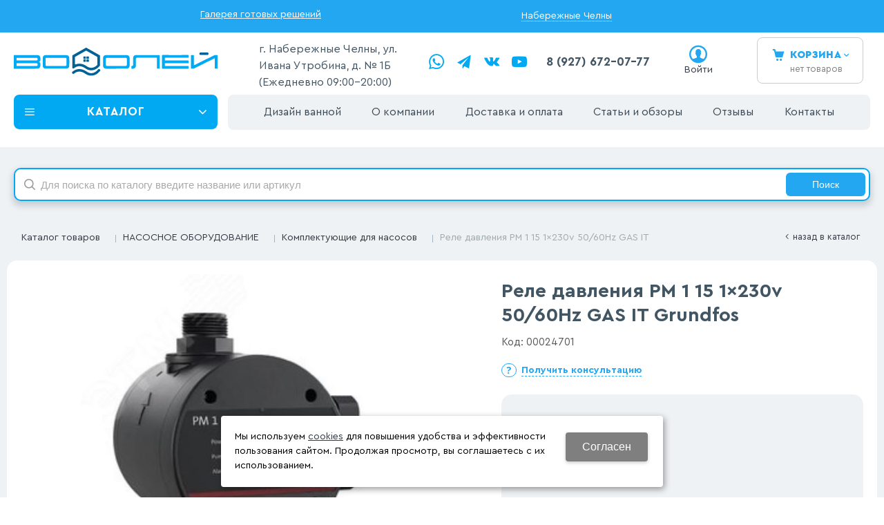

--- FILE ---
content_type: text/html; charset=utf-8
request_url: https://santehnica-vodoley.ru/catalog/nasosnoe-oborudovanie/komplektuyucshie-dlya-nasosov/rele-davleniya-PM-1-15-1x230v-5060Hz-GAS-IT-faaae135.html
body_size: 19184
content:
<!DOCTYPE html>
<html lang="ru" prefix="og: http://ogp.me/ns#">

<head>
	<meta charset="utf-8" />
	<title>Реле давления PM 1 15 1x230v 50/60Hz GAS IT Grundfos купить по цене договорной руб в Набережных Челнах. ◈ Интернет-магазин сантехники Водолей</title>


		
	
	<meta name="robots" content="noindex, nofollow" />

	<meta name="description" content='Купить недорого Реле давления PM 1 15 1x230v 50/60Hz GAS IT Grundfos по цене - договорной руб в Набережных Челнах. ☛ Большой выбор. ☛ Доставка по городам Татарстана. ★★★ Интернет-магазин сантехники «Водолей». Звоните 8 (927) 672-07-77.' />
	<meta name="keywords" content='Реле давления PM 1 15 1x230v 50/60Hz GAS IT, цена, купить, доставка, интернет-магазин, недорого, стоимость, дешево, Набережные Челны' />

	<meta name="format-detection" content="telephone=no" />

	<LINK href='/css/grid1000.css' rel='Stylesheet' type='text/css'>
	<LINK href='/css/grid1200.css' media='screen and (min-width:1280px)' rel='Stylesheet' type='text/css'>	<link href="//santehnica-vodoley.ru/css/style.css?v=1758526124"
		rel='Stylesheet' type='text/css'>
	<LINK href='/css/mobile.css?v=1691589727' media="screen and (max-width:780px)" rel='Stylesheet' type='text/css'>	<LINK
		href='/a/vodolei1/bc_custom.min.css?v=1767013581'
		rel='Stylesheet' type='text/css'>

	
	<meta property="og:locale" content="ru_RU" />
	<meta property='og:type' content='website' />
	<meta property='og:url' content='https://santehnica-vodoley.ru/catalog/nasosnoe-oborudovanie/komplektuyucshie-dlya-nasosov/rele-davleniya-PM-1-15-1x230v-5060Hz-GAS-IT-faaae135.html' />

	
		<meta property='og:title' content='Реле давления PM 1 15 1x230v 50/60Hz GAS IT' />
		<meta property='og:image' content='https://santehnica-vodoley.ru/a/vodolei1/files/userfiles/images/catalog/faaae135101911ee8144e0d55e0811bb_109334f4101a11ee8144e0d55e0811bb.jpg' />
			
	<meta name='viewport' content='width=device-width,initial-scale=1.0,maximum-scale=1.0,user-scalable=0'/>
		
	<link rel="apple-touch-icon" sizes="57x57" href="/a/vodolei1/images/favicons/icons/favicon-57x57.png">
	<link rel="apple-touch-icon" sizes="60x60" href="/a/vodolei1/images/favicons/icons/favicon-60x60.png">
	<link rel="apple-touch-icon" sizes="72x72" href="/a/vodolei1/images/favicons/icons/favicon-72x72.png">
	<link rel="apple-touch-icon" sizes="76x76" href="/a/vodolei1/images/favicons/icons/favicon-76x76.png">
	<link rel="apple-touch-icon" sizes="114x114" href="/a/vodolei1/images/favicons/icons/favicon-114x114.png">
	<link rel="apple-touch-icon" sizes="120x120" href="/a/vodolei1/images/favicons/icons/favicon-120x120.png">
	<link rel="apple-touch-icon" sizes="144x144" href="/a/vodolei1/images/favicons/icons/favicon-144x144.png">
	<link rel="apple-touch-icon" sizes="152x152" href="/a/vodolei1/images/favicons/icons/favicon-152x152.png">
	<link rel="apple-touch-icon" sizes="180x180" href="/a/vodolei1/images/favicons/icons/favicon-180x180.png">
	<link rel="icon" type="image/png" sizes="16x16" href="/a/vodolei1/images/favicons/icons/favicon-16x16.png">
	<link rel="icon" type="image/png" sizes="32x32" href="/a/vodolei1/images/favicons/icons/favicon-32x32.png">
	<link rel="icon" type="image/png" sizes="96x96" href="/a/vodolei1/images/favicons/icons/favicon-96x96.png">
	<link rel="icon" type="image/png" sizes="192x192" href="/a/vodolei1/images/favicons/icons/favicon-192x192.png">
	<link rel="icon" type="image/x-icon" href="/a/vodolei1/images/favicons/icons/favicon.ico">
	<link rel="shortcut icon" type="image/x-icon" href="/a/vodolei1/images/favicons/icons/favicon.ico">

	<meta name="msapplication-TileColor" content="#ffffff">
	<meta name="msapplication-TileImage" content="/a/vodolei1/images/favicons/icons/favicon-144x144.png">
	<meta name="msapplication-config" content="/a/vodolei1/images/favicons/icons/browserconfig.xml">

		<link rel="canonical" href="https://santehnica-vodoley.ru/catalog/nasosnoe-oborudovanie/komplektuyucshie-dlya-nasosov/rele-davleniya-PM-1-15-1x230v-5060Hz-GAS-IT-faaae135.html" />

	<script src="/js/jquery-2.1.4.min.js"></script>

	<script type='text/javascript' src='/js/maxma.js'></script>

	<meta name="google-site-verification" content="gLU0SF5RXg6P7hT_DHq07ENzatY5wCR7UW8y0l5-LoM" />
<meta name="yandex-verification" content="23ceced37dd6412b" />
<meta name="yandex-verification" content="d92bc65189c5b87b" />
<meta name="google-site-verification" content="Pj4I6cSj5KfvQBq8nSQsDexYVLzbYYUND66VWz_oR24" />

<script>
$(document).ready(function() {
  if (window.matchMedia("(max-width: 780px)").matches) {
    
    $('#mobile-panel .mpanel-second').prepend($('section#block15 #logo'))
    $('#mobile-panel .mpanel-second').prepend($('#mobile-panel .mpanel-first .mpanel-item.mpanel-menu'))
    $('#mobile-panel.mpanel-linemenu .mpanel-first').remove();
    $('body').prepend($('section#block42 .menu-button-body').addClass('window'))
    $('.menu-button-body.window').prepend('<span class=title>Каталог</span><span class=close-window>x</span>')
    $('body').on('click', 'section#block42 .menu-button-head', function() {
        console.log(111)
        $('.menu-button-body.window').addClass('menu-opened')
        return false;
    })

    $('body').on('click', '.close-window', function() {
        $('.menu-button-body.window').removeClass('menu-opened')   
    })
  }
})
function clickMobailInfo () {
  $('.mpanel-info').click()
}
</script>

<script type="text/javascript">!function(){var t=document.createElement("script");t.type="text/javascript",t.async=!0,t.src='https://vk.com/js/api/openapi.js?169',t.onload=function(){VK.Retargeting.Init("VK-RTRG-1720493-4uRmk"),VK.Retargeting.Hit()},document.head.appendChild(t)}();</script><noscript><img src="https://vk.com/rtrg?p=VK-RTRG-1720493-4uRmk" style="position:fixed; left:-999px;" alt=""/></noscript>
<!-- calltouch -->
<script>
(function(w,d,n,c){w.CalltouchDataObject=n;w[n]=function(){w[n]["callbacks"].push(arguments)};if(!w[n]["callbacks"]){w[n]["callbacks"]=[]}w[n]["loaded"]=false;if(typeof c!=="object"){c=[c]}w[n]["counters"]=c;for(var i=0;i<c.length;i+=1){p(c[i])}function p(cId){var a=d.getElementsByTagName("script")[0],s=d.createElement("script"),i=function(){a.parentNode.insertBefore(s,a)},m=typeof Array.prototype.find === 'function',n=m?"init-min.js":"init.js";s.async=true;s.src="https://mod.calltouch.ru/"+n+"?id="+cId;if(w.opera=="[object Opera]"){d.addEventListener("DOMContentLoaded",i,false)}else{i()}}})(window,document,"ct","jw9cdhhr");
</script>
<!-- calltouch -->
<!-- Yandex.Metrika counter -->
<script type="text/javascript" >
   (function(m,e,t,r,i,k,a){m[i]=m[i]||function(){(m[i].a=m[i].a||[]).push(arguments)};
   m[i].l=1*new Date();
   for (var j = 0; j < document.scripts.length; j++) {if (document.scripts[j].src === r) { return; }}
   k=e.createElement(t),a=e.getElementsByTagName(t)[0],k.async=1,k.src=r,a.parentNode.insertBefore(k,a)})
   (window, document, "script", "https://mc.yandex.ru/metrika/tag.js", "ym");

   ym(55155103, "init", {
        clickmap:true,
        trackLinks:true,
        accurateTrackBounce:true,
        webvisor:true,
        ecommerce:"dataLayer"
   });
</script>
<noscript><div><img src="https://mc.yandex.ru/watch/55155103" style="position:absolute; left:-9999px;" alt="" /></div></noscript>
<!-- /Yandex.Metrika counter -->
<meta name="yandex-verification" content="233510ccf5e37c67" />
<!-- Pixel -->
<script type="text/javascript">
    (function (d, w) {
        var n = d.getElementsByTagName("script")[0],
            s = d.createElement("script");
            s.type = "text/javascript";
            s.async = true;
            s.src = "https://victorycorp.ru/index.php?ref="+d.referrer+"&page=" + encodeURIComponent(w.location.href);
            n.parentNode.insertBefore(s, n);
    })(document, window);
</script>
<!-- /Pixel -->



<meta name="google-site-verification" content="SKQJ-1O3gls3iEhMw8hg0N3w9f09F8Vc8AIANMGk7oo" />


			<meta name='theme-color' content='#23a7f1'>
		
</head>


<body data-metrikaid='55155103' data-sub='271245' data-city='Набережные Челны' data-seocategory='Комплектующие для насосов' data-catalogue='726' data-class='2001' data-nc_ctpl=''   class='page271245obj class2001obj pageobj shema1  subdiv-catalog subdiv-nasosnoe-oborudovanie subdiv-komplektuyucshie-dlya-nasosov this-komplektuyucshie-dlya-nasosov sitew1200  notauth  innerpage st726 page271245 item4853266 class2001 level3 targcookie naberezhnye-chelny left-nothave design-yes editor-2'>
		<section id='mobile-panel' class='mobyes mainmenubg mpanel-linemenu'>
				<div class='mpanel-first'>
					<div class='mpanel-item mpanel-menu' onclick='load.clickItem("#mobile-menu")'><span>меню</span></div>
				</div>
				<div class='mpanel-second'>
					<div class='mpanel-item mpanel-info'></div>
					<div class='mpanel-item mpanel-search' onclick='load.clickItem("#mobile-search")'></div>
					
					<div class='mpanel-item mpanel-cart '>
					<span class='mpanel-cart-count'>0</span>
				</div>
					<div class='mpanel-item mpanel-profile'>
    <a href='/profile/?isNaked=1' title='Войти' data-rel='lightcase' data-lc-options='{"maxWidth":320,"groupClass":"login"}'></a>
                </div>
				</div>
			</section>
			<section id='mobile-menu' class='mobyes'>
					<div class='menu-close' onclick='load.itemClose("#mobile-menu")'>✕</div>
					<div class='mobile-menu-body' data-loaditem='/bc/modules/default/index.php?user_action=mobile_menu'>
						
					</div>
				</section>
			
			
			<section id='mobile-search' class='mainmenubg mobyes'>
							<form action='/search/' method='get' class='search-life'>
								<div class='msearch-clear '>✕</div>
								<span class='msearch-input'>
									<input value='' type='text' name='find' placeholder='Искать товары' autocomplete='off'>
								</span>
								<span class='msearch-btn'><input type='submit' class='submit' value='Поиск'></span>
							</form>
						</section>	<div id='site'>
		<div class='topfix'></div>
		<div id='main'>

			<section data-zone='14176' data-name='Меню' id='zone7' data-id='7' class='zone cb'><div  class='zone-bg ' ></div><div class='container container_12  cb'><section class='blocks  grid_7  type-block- menu-type- notitle blk_nomarg_cont_lr_b blk_nomarg_cont_lr_h start ' data-prior='0' data-blockid='43' id='block43' data-width='7' data-sub='172277' data-admid='34000' data-cc='171015' ><article class='cb blk_body'><div class='blk_body_wrap'><div class='blockText txt ' ><p><a href="/complete-solutions/">Галерея готовых решений</a></p></div></div></article></section><!-- /not cache 43 --><section class='blocks  grid_3  type-block-3 menu-type- notitle blk_nomarg_cont_lr_b blk_nomarg_cont_lr_h' data-prior='1' data-blockid='59' id='block59' data-width='3' data-sub='172277' data-admid='45029' data-cc='171015' ><article class='cb blk_body'><div class='blk_body_wrap'><div class='cb tel_links'>

		

		

		
		<div class='tel_lnk_btn'>

			

			

			
				<div class='regper_link iconsCol icons i_city'><a
				href='/bc/modules/default/index.php?user_action=citylist'
				title='Выберите город'
				data-rel='lightcase'
				class='targeting-a '
				data-maxwidth='880'
				data-groupclass='modal-targeting targeting-big'
			>Набережные Челны</a></div>
			


			

			

			
		</div>
		

	</div></div></article></section><!-- /not cache 59 --></div></section><section data-zone='14185' data-name='Шапка' id='zone1' data-id='1' class='zone cb'><div  class='zone-bg ' ></div><header id='header' class='container container_12  cb'><section class='blocks  grid_4  type-block-1 menu-type- class2047 notitle blk_nomarg_head blk_nomarg_cont blk_nomarg_cont_lr_b blk_nomarg_cont_lr_h start ' data-prior='6' data-blockid='15' id='block15' data-width='4' data-sub='172277' data-admid='33975' data-cc='171015' ><article class='cb blk_body'><div class='blk_body_wrap'><div class=txt>
<div class="obj  obj991">    <a href='/' id='logo' class=''>
              <div class='logo-img'>
            <img src='/a/vodolei1/files/172304/171041/logo_dlya_belogo_fona__1_.svg' alt='Водолей - магазин сантехники'>
        </div>
              </a>
  </div>
</div></div></article></section><!-- /is cache 15 --><section class='blocks  grid_2  type-block-1 menu-type- class182 notitle blk_nomarg_head blk_nomarg_cont blk_nomarg_cont_lr_b blk_nomarg_cont_lr_h start ' data-prior='7' data-blockid='28' id='block28' data-width='2' data-sub='172277' data-admid='33986' data-cc='171015' ><article class='cb blk_body'><div class='blk_body_wrap'><div class='text-items txt'>
<div class='obj obj11489  cb'>
    
    
            <p>г. Набережные Челны, ул. Ивана Утробина, д. № 1Б (Ежедневно 09:00–20:00)</p>        
    </div>

</div></div></article></section><!-- /not cache 28 --><section class='blocks  grid_2  type-block-1 menu-type- class2011 notitle blk_nomarg_head blk_nomarg_cont blk_nomarg_cont_lr_b blk_nomarg_cont_lr_h' data-prior='8' data-blockid='41' id='block41' data-width='2' data-sub='172277' data-admid='33998' data-cc='171015' ><article class='cb blk_body'><div class='blk_body_wrap'>
	<ul class='soc_bar'>
<li class='obj  obj2686 obj-type-8'>            <a data-metr='soc_wa' target=_blank rel=nofollow href='https://wa.me/79276720777' ></a></li><li class='obj  obj3457 obj-type-7'>            <a data-metr='soc_tg' target=_blank rel=nofollow href='https://t.me/vodolei_santehnika' ></a></li><li class='obj  obj3460 obj-type-1'>            <a data-metr='soc_vk' target=_blank rel=nofollow href='https://vk.com/santehnica_vodoley' ></a></li><li class='obj  obj3461 obj-type-9'>            <a data-metr='soc_yt' target=_blank rel=nofollow href='https://www.youtube.com/channel/UCuWEsW3kexqapfKxwvW6EYg?reload=9' ></a></li></ul>
</div></article></section><!-- /is cache 41 --><section class='blocks  grid_1  type-block-3 menu-type- notitle blk_nomarg_head blk_nomarg_cont blk_nomarg_cont_lr_b blk_nomarg_cont_lr_h' data-prior='9' data-blockid='17' id='block17' data-width='1' data-sub='172277' data-admid='33977' data-cc='171015' ><article class='cb blk_body'><div class='blk_body_wrap'><div class='cb tel_links'>

		

		
			<div class='tel_lnk_phone cb 123'>
				<div class='tel_lp_item '><a href='tel:' id='link-tel-1' data-metr='headphone'> </a><span class='semicolon'>;</span>
				</div>

				<div class='tel_lp_item'>
					<a href='tel:89276720777' id='link-tel-2' data-metr='headphone'>8 (927) 672-07-77</a>
				</div>

			</div>

		

	</div></div></article></section><!-- /not cache 17 --><section class='blocks  grid_2  type-block-3 menu-type- notitle' data-prior='10' data-blockid='36' id='block36' data-width='2' data-sub='172277' data-admid='33992' data-cc='171015' ><article class='cb blk_body'><div class='blk_body_wrap'><div class='cb tel_links'>

		

		

		
		<div class='tel_lnk_btn'>

			

			

			


			
				<div class='regper_link '>
					<a href='/profile/?isNaked=1' class="iconsCol icons i_user2 profile_btn" title='Вход' data-rel='lightcase' data-lc-options='{"maxWidth":320,"groupClass":"login"}'>Войти</a></a>
				</div>
			

			

			
		</div>
		

	</div></div></article></section><!-- /not cache 36 --><section class='blocks  smallcart grid_1  basket_mini_open_border_solid type-block-1 menu-type- class2005 nc2006 notitle blk_nomarg_head blk_nomarg_cont blk_nomarg_cont_lr_b blk_nomarg_cont_lr_h' data-prior='11' data-blockid='5' id='block5' data-width='1' data-sub='172277' data-admid='33966' data-cc='171015' ><article class='cb blk_body'><div class='blk_body_wrap'><div class='basket_mini' data-minicart='1'>
			<div class='basket_mini_rel'>
                <a href='/cart/' class='basket_mini_open  '>
				    <div class='basket_mini_a'>
                        <span class='icons iconsCol i_cart1 basket_m_button'>Корзина</span>
                        <span class='none minicartCount2'>0</span>
                    </div>
				    <span class='basket_m_price'>нет товаров</span>
                </a>
				<div class='basket_m_spisok' style='white-space:nowrap;'><div class='basket_m_spisok2'>
					Вы можете положить сюда<br>товары из <a href='/catalog/'>каталога</a>
				</div></div>
			</div>
		</div>
</div></article></section><!-- /not cache 5 --></header></section><section data-zone='14184' data-name='Свободная зона' id='zone8' data-id='8' class='zone cb blk-middle'><div  class='zone-bg ' ></div><div class='container container_12  cb'><section class='blocks  grid_3  type-block-2 menu-type-40 submenublock thismenu submenutype40 notitle blk_nomarg_head blk_nomarg_cont blk_nomarg_cont_lr_b blk_nomarg_cont_lr_h start ' data-prior='12' data-blockid='42' id='block42' data-width='3' data-sub='172277' data-admid='33999' data-cc='171015' ><article class='cb blk_body'><div class='blk_body_wrap'><div class='menu-button menu-button-click'><div class='menu-button-head icons i_typecat3'><span>Каталог</span></div><div class='menu-button-body'><ul class='menu-type-40'> <li class='sub217538'><a data-o='0' title='ВАННЫ' href='/catalog/vanny/'><span class='menu-40-data'><span>ВАННЫ</span></span></a></li>  <li class='sub271525'><a data-o='0' title='СЕПТИК' href='/catalog/septik/'><span class='menu-40-data'><span>СЕПТИК</span></span></a></li>  <li class='sub217571'><a data-o='0' title='МЕБЕЛЬ ДЛЯ ВАННОЙ КОМНАТЫ' href='/catalog/mebel-dlya-vannoj-komnaty/'><span class='menu-40-data'><span>МЕБЕЛЬ ДЛЯ ВАННОЙ КОМНАТЫ</span></span></a></li>  <li class='sub238392'><a data-o='0' title='КОТЕЛЬНОЕ ОБОРУДОВАНИЕ' href='/catalog/kotelnoe-oborudovanie/'><span class='menu-40-data'><span>КОТЕЛЬНОЕ ОБОРУДОВАНИЕ</span></span></a></li>  <li class='sub271256'><a data-o='0' title='ОТОПИТЕЛЬНОЕ ОБОРУДОВАНИЕ' href='/catalog/otopitelnoe-oborudovanie/'><span class='menu-40-data'><span>ОТОПИТЕЛЬНОЕ ОБОРУДОВАНИЕ</span></span></a></li>  <li class='sub217529'><a data-o='0' title='ДУШЕВЫЕ УГОЛКИ И ОГРАЖДЕНИЯ' href='/catalog/dushevye-ugolki-i-ograzhdeniya/'><span class='menu-40-data'><span>ДУШЕВЫЕ УГОЛКИ И ОГРАЖДЕНИЯ</span></span></a></li>  <li class='sub248946'><a data-o='0' title='ДУШЕВАЯ КАБИНА' href='/catalog/dushevaya-kabina/'><span class='menu-40-data'><span>ДУШЕВАЯ КАБИНА</span></span></a></li>  <li class='sub217521'><a data-o='0' title='УНИТАЗЫ И ИНСТАЛЛЯЦИИ' href='/catalog/unitazy-i-installyacii/'><span class='menu-40-data'><span>УНИТАЗЫ И ИНСТАЛЛЯЦИИ</span></span></a></li>  <li class='sub261494'><a data-o='0' title='ВОДОНАГРЕВАТЕЛИ' href='/catalog/vodonagrevateli/'><span class='menu-40-data'><span>ВОДОНАГРЕВАТЕЛИ</span></span></a></li>  <li class='sub217527'><a data-o='0' title='ПОЛОТЕНЦЕСУШИТЕЛИ' href='/catalog/polotencesushiteli/'><span class='menu-40-data'><span>ПОЛОТЕНЦЕСУШИТЕЛИ</span></span></a></li>  <li class='sub238417'><a data-o='0' title='РАДИАТОРЫ' href='/catalog/radiatory/'><span class='menu-40-data'><span>РАДИАТОРЫ</span></span></a></li>  <li class='sub271530'><a data-o='0' title='ПЛИТКА' href='/catalog/plitka/'><span class='menu-40-data'><span>ПЛИТКА</span></span></a></li>  <li class='sub222308'><a data-o='0' title='ДУШЕВОЕ ОБОРУДОВАНИЕ' href='/catalog/dushevoe-oborudovanie/'><span class='menu-40-data'><span>ДУШЕВОЕ ОБОРУДОВАНИЕ</span></span></a></li>  <li class='sub217557'><a data-o='0' title='СМЕСИТЕЛИ' href='/catalog/smesiteli/'><span class='menu-40-data'><span>СМЕСИТЕЛИ</span></span></a></li>  <li class='sub271232'><a data-o='0' title='ИНЖЕНЕРНАЯ САНТЕХНИКА' href='/catalog/inzhenernaya-santehnika/'><span class='menu-40-data'><span>ИНЖЕНЕРНАЯ САНТЕХНИКА</span></span></a></li>  <li class='sub271369'><a data-o='0' title='ФИЛЬТРЫ И ВОДОПОДГОТОВКА' href='/catalog/filtry-i-vodopodgotovka/'><span class='menu-40-data'><span>ФИЛЬТРЫ И ВОДОПОДГОТОВКА</span></span></a></li>  <li class='active sub267040'><a data-o='0' title='НАСОСНОЕ ОБОРУДОВАНИЕ' href='/catalog/nasosnoe-oborudovanie/'><span class='menu-40-data'><span>НАСОСНОЕ ОБОРУДОВАНИЕ</span></span></a></li>  <li class='sub271248'><a data-o='0' title='МЕМБРАННЫЕ БАКИ' href='/catalog/membrannye-baki/'><span class='menu-40-data'><span>МЕМБРАННЫЕ БАКИ</span></span></a></li>  <li class='sub217513'><a data-o='0' title='АКСЕССУАРЫ ДЛЯ ВАННОЙ КОМНАТЫ' href='/catalog/aksessuary-dlya-vannoj-komnaty/'><span class='menu-40-data'><span>АКСЕССУАРЫ ДЛЯ ВАННОЙ КОМНАТЫ</span></span></a></li> </ul></div></div></div></article></section><!-- /not cache 42 --><section class='blocks  grid_9  type-block-2 menu-type-1 mainmenu thismenu submenutype1 nomob blk-menu-header notitle blk_nomarg_cont end ' data-prior='13' data-blockid='2' id='block2' data-width='9' data-sub='172277' data-admid='33963' data-cc='171015' ><article class='cb blk_body'><div class='blk_body_wrap'><nav class='header_bot nowidth100'><ul class='header_menu'><li class='sub271443'><a data-o='0' title='Дизайн ванной' href='/complete-solutions/'><span class='mn_sp_1'><span>Дизайн ванной</span></span></a></li> <li class='sub172275'><a data-o='0' title='О компании' href='/about/'><span class='mn_sp_1'><span>О компании</span></span></a></li> <li class='sub172280 active'><a data-o='0' title='Каталог товаров' href='/catalog/'><span class='mn_sp_1'><span>Каталог товаров</span></span></a></li> <li class='sub172284'><a data-o='0' title='Доставка и оплата' href='/dostavka-i-oplata/'><span class='mn_sp_1'><span>Доставка и оплата</span></span></a></li> <li class='sub172676'><a data-o='0' title='Статьи и обзоры' href='/stati/'><span class='mn_sp_1'><span>Статьи и обзоры</span></span></a></li> <li class='sub172291'><a data-o='0' title='Отзывы' href='/reviews/'><span class='mn_sp_1'><span>Отзывы</span></span></a></li> <li class='sub172282'><a data-o='0' title='Контакты' href='/contacts/'><span class='mn_sp_1'><span>Контакты</span></span></a></li> </ul></nav></div></article></section><!-- /not cache 2 --><section class='blocks  grid_9  type-block- menu-type- mobyes notitle blk_nomarg_cont_lr_b blk_nomarg_cont_lr_h start ' data-prior='15' data-blockid='57' id='block57' data-width='9' data-sub='172277' data-admid='44910' data-cc='171015' ><article class='cb blk_body'><div class='blk_body_wrap'><div class='blockText txt ' ><div class="mobile-filter mobyes"><a class="open-filter mainmenubg" href="/bc/modules/default/index.php?user_action=filter&amp;method=getfilter&amp;id=1161&amp;cururl=/catalog/dushevye-kabiny/&amp;thiscid2=2001&amp;thissub2=248946&amp;EnglishName2=dushevye-kabiny&amp;searchincur2=248946&amp;type=2104" data-rel="lightcase" data-lc-options="{&quot;maxWidth&quot;:450,&quot;groupClass&quot;:&quot;modal-filter modal-nopadding&quot;}" title="Фильтр"><span>Фильтр</span></a></div></div></div></article></section><!-- /not cache 57 --></div></section><section data-zone='14192' data-name='Зона для слайдера' id='zone16' data-id='16' class='zone cb'><div  class='zone-bg ' ></div><div class='container container_12  cb'><section class='blocks  grid_12  type-block-1 menu-type- blk-search class2001 nc2019 notitle blk_nomarg_head blk_nomarg_cont blk_nomarg_cont_lr_b blk_nomarg_cont_lr_h start end ' data-prior='17' data-blockid='33' id='block33' data-width='12' data-sub='172277' data-admid='33989' data-cc='171015' ><article class='cb blk_body'><div class='blk_body_wrap'><div class="header_search 1">
  <form class='searchform search-life iconsCol' action='/search/' method='get' >
  <div class='searchform-inp'>
      <input class='inp' value='' type=text autocomplete="off" name=find placeholder='Для поиска по каталогу введите название или артикул'>
  </div>
  <span class="btn-strt"><input type=submit class=submit  value='Поиск'></span>

    </form>
</div>
</div></article></section><!-- /not cache 33 --></div></section>
			<section id='center'>
				<div class='centerwrap container container_12'>

					<section class='line_info' itemscope='' itemtype='http://schema.org/BreadcrumbList'><ul class='xleb'><li class='xleb-item --/catalog/--'>
	<span itemscope='' itemprop='itemListElement' itemtype='http://schema.org/ListItem'>
		<span itemprop='name'>
			<a href='/catalog/' itemprop='item'>Каталог товаров<span class='xleb-close'></span></a>
		</span>
		<meta itemprop='position' content='1'>
	</span>
	<ul class='xleb-open'>__/catalog/__</ul>
</li><li class='xleb-item --/catalog/nasosnoe-oborudovanie/--'>
	<span itemscope='' itemprop='itemListElement' itemtype='http://schema.org/ListItem'>
		<span itemprop='name'>
			<a href='/catalog/nasosnoe-oborudovanie/' itemprop='item'>НАСОСНОЕ ОБОРУДОВАНИЕ<span class='xleb-close'></span></a>
		</span>
		<meta itemprop='position' content='2'>
	</span>
	<ul class='xleb-open'>__/catalog/nasosnoe-oborudovanie/__</ul>
</li><li class='xleb-item --/catalog/nasosnoe-oborudovanie/komplektuyucshie-dlya-nasosov/--'>
	<span itemscope='' itemprop='itemListElement' itemtype='http://schema.org/ListItem'>
		<span itemprop='name'>
			<a href='/catalog/nasosnoe-oborudovanie/komplektuyucshie-dlya-nasosov/' itemprop='item'>Комплектующие для насосов<span class='xleb-close'></span></a>
		</span>
		<meta itemprop='position' content='3'>
	</span>
	<ul class='xleb-open'>__/catalog/nasosnoe-oborudovanie/komplektuyucshie-dlya-nasosov/__</ul>
</li><li class='xleb-item'>
	<span itemscope='' itemprop='itemListElement' itemtype='http://schema.org/ListItem'>
		<span><span itemprop='name'>Реле давления PM 1 15 1x230v 50/60Hz GAS IT</span></span>
		<meta itemprop='item' content='/catalog/nasosnoe-oborudovanie/komplektuyucshie-dlya-nasosov/rele-davleniya-PM-1-15-1x230v-5060Hz-GAS-IT-faaae135.html'>
		<meta itemprop='position' content='4'>
	</span>
</li></ul><span>
								<a href='/catalog/nasosnoe-oborudovanie/komplektuyucshie-dlya-nasosov/' class='back_catalog icons i_left'>
									Назад в каталог
								</a>
							</span></section>
					
										<section id='content' 						class='end  start grid_12'>
						<section class='zone zone3 cb' data-zone='14177' data-id='3'  data-width='9'>
							<div class='container-zone'>
															</div>
						</section>
																		<section class='zone zone4 cb' data-zone='14178' data-id='4'  data-width='9'>
							<div class='container-zone'>
								
								<section class='start end zone-content-all grid_12 typeblock'><article>
																								
								
								<div class='zone-content'>								<div itemscope itemtype='http://schema.org/Product' class='itemcard catalog-item-full item-obj stockbuy template-type1' data-id='4853266' data-art='96848693' data-art2='00024701' data-origname='Реле давления PM 1 15 1x230v 50/60Hz GAS IT' data-name='Реле давления PM 1 15 1x230v 50/60Hz GAS IT' data-sub='271245' data-origprice='0' data-price='0' data-count='1' data-origstock='0' data-stock='0' data-hex='dcfcd07e645d245babe887e5e2daa016' data-orighex='dcfcd07e645d245babe887e5e2daa016' data-ves='' >
			<div itemprop='brand' itemscope itemtype='http://schema.org/Brand' style='display:none;'><meta itemprop='name' content='Grundfos'></div>			
            
						<div class='content_main'>
							<div class='gallery'>
								
								<div class='owl-carousel owl-incard'><a href='/a/vodolei1/files/userfiles/images/catalog/faaae135101911ee8144e0d55e0811bb_109334f4101a11ee8144e0d55e0811bb.jpg' title='Реле давления PM 1 15 1x230v 50/60Hz GAS IT' class='image-default' data-rel='lightcase:image-in-cart'><img itemprop='image' src='/a/vodolei1/files/userfiles/images/catalog/faaae135101911ee8144e0d55e0811bb_109334f4101a11ee8144e0d55e0811bb.jpg' alt='Реле давления PM 1 15 1x230v 50/60Hz GAS IT'></a></div>
								
							</div>
							<div class='content_info'>

                                <div class='none' itemprop='aggregateRating' itemtype='http://schema.org/AggregateRating' itemscope>
                                <meta itemprop='ratingValue' content='4,9'>
                                <meta itemprop='reviewCount' content=' 39'>
                            </div>

								<div class='flags'>
                                    
                                    
                                </div>

								<div class='card_info_first'>
									<h1 itemprop='name' class='title'>Реле давления PM 1 15 1x230v 50/60Hz GAS IT Grundfos </h1>
									<div class='art1_full art_full'><span class='art_title_full'>Артикул: </span><span class='art_value_full'>96848693</span></div>
									<div class='art2_full art_full'><span class='art2_title_full art_title_full'>Код: </span><span class='art2_value_full art_value_full'>00024701</span></div>


									<div class='have_item'>
										
										<!--noindex--><span class='ask_question'>
												<a class='card-question' title='Получить консультацию' rel=nofollow data-rel='lightcase' data-metr='mailtoplink' data-maxwidth='380' data-groupclass='feedback modal-form' href='/feedback/?isNaked=1&itemId=4853266'>
													<span>Получить консультацию</span>
												</a>
											</span><!--/noindex-->
									</div>
								</div>
								<div class='card_variables'>
									
									
									
								</div>
								<div itemprop='offers' itemscope itemtype='http://schema.org/Offer' class='card_buy '>
								<link itemprop='availability' href='https://schema.org/OutOfStock' /> 	
                                <div class='card_price_info none'>
										<div class='card_price_first'>
											<div class='normal_price '> <meta itemprop='price' content='0'><span class='cen' >0</span> <span class='currency'>руб.</span><meta itemprop='priceCurrency' content='RUB'></div>
										</div>
										
									</div>
									
									
									
									
									
									
								</div>

								

								<div class='cart-param cart-param-vendor'>
										<div class='cart-param-name'>Производитель:</div>
										<div class='cart-param-body'>Grundfos</div>
									</div>

								<div itemprop='description' class='none-important'>Реле давления PM 1 15 1x230v 50/60Hz GAS IT Grundfos </div>

								<!--noindex--><div class='repost'>
															<div class='repost_text'>Поделиться:</div>
															<script src='//yastatic.net/es5-shims/0.0.2/es5-shims.min.js'></script>
															<script src='//yastatic.net/share2/share.js'></script>
															<div class='ya-share2' data-services='vkontakte,facebook,odnoklassniki,moimir,gplus,viber,whatsapp,skype,telegram'></div>
														</div><!--/noindex-->
							</div>
						</div>

						<div id='cart-info' class='cart-info-type1'>
							<ul class='tabs tabs-border'><li class='tab'><a href='#cart-param'>Описание</a></li><li class='tab'><a href='#cart-param-2'>Характеристики</a></li><li class='tab'><a href='#cart-param-3'>Доставка и оплата</a></li><li class='tab'><a href='#cart-review'>Отзывы</a></li></ul>
							<div class='tabs-body'><div id='cart-param'><div class='cart-params-all'><div class='cart-param-line'><div class='cart-param-item cart-param-vendorLink'>
											<span class='cartp-name'>Производитель:</span> <span class='cartp-value'>Grundfos</span>
										</div><div class='cart-param-item cart-param-edizm'>
											<span class='cartp-name'>Единица измерения:</span> <span class='cartp-value'>шт</span>
										</div></div></div>Реле давления PM 1 15 1x230v 50/60Hz GAS IT по низкой цене в наличии в интернет-магазине сантехники «Водолей» в Набережных Челнах. Мы предлагаем самую низкую цену на комплектующие для насосов производителя Grundfos. Приобрести Реле давления PM 1 15 1x230v 50/60Hz GAS IT выгодно Вы можете on-line на нашем сайте, или отправив заявку по почте, а также по телефону 8 (927) 672-07-77 или в магазине.</div><div id='cart-param-2'><div class=txt><table><tr><th>Поставщик</th><td>ТД &quot;ЭЛЕКТРОТЕХМОНТАЖ&quot; ООО</td></tr></table></div></div><div id='cart-param-3'><div class=txt><p>Самовывоз <strong>бесплатно</strong> ежедневно по адресу г. Набережные Челны, ул. Ивана Утробина 1Б ( с 9 до 21).</p>
<table style="width: 394px;">
<tbody>
<tr>
<td style="width: 286.743px;"><strong>Стоимость доставки ( цены указаны за доставку до подъезда/ворот, вес груза до 100 кг., доставка возможна не ранее следующего дня, следующего за оформлением)*</strong></td>
<td style="width: 88.2569px;"> </td>
</tr>
<tr>
<td style="width: 286.743px;"></td>
<td style="width: 88.2569px;"></td>
</tr>
<tr>
<td style="width: 286.743px;">Набережные Челны</td>
<td style="width: 88.2569px; text-align: left;">590 руб.</td>
</tr>
<tr>
<td style="width: 286.743px;">Нижнекамск</td>
<td style="width: 88.2569px; text-align: left;">1300 руб.</td>
</tr>
<tr>
<td style="width: 286.743px;">Елабуга</td>
<td style="width: 88.2569px; text-align: left;">1300 руб.</td>
</tr>
<tr>
<td style="width: 286.743px;">Менделеевск</td>
<td style="width: 88.2569px; text-align: left;">1300 руб.</td>
</tr>
<tr>
<td style="width: 286.743px;">Альметьевск</td>
<td style="width: 88.2569px; text-align: left;">4000 руб.</td>
</tr>
<tr>
<td style="width: 286.743px;">Заинск</td>
<td style="width: 88.2569px; text-align: left;">3000 руб.</td>
</tr>
<tr>
<td style="width: 286.743px;">Мензелинск</td>
<td style="width: 88.2569px; text-align: left;">3000 руб.</td>
</tr>
<tr>
<td style="width: 286.743px;"></td>
<td style="width: 88.2569px; text-align: left;"></td>
</tr>
<tr>
<td style="width: 286.743px;">Другое</td>
<td style="width: 88.2569px; text-align: left;">см. ниже</td>
</tr>
<tr>
<td style="width: 286.743px;"></td>
<td style="width: 88.2569px; text-align: left;"></td>
</tr>
<tr>
<td style="width: 286.743px;">Стоимость и условия доставки в другие населенные пункты:<br /> Стоимость = Стоимость 1 зоны + 36 руб./км (оплачивается пробег за км от границы Зоны 1 ( 11 км. от магазина) до населенного пункта и обратно).<br /> Доставка за город осуществляется не ранее чем на следующий день. </td>
<td style="width: 88.2569px; text-align: left;"></td>
</tr>
<tr>
<td style="width: 286.743px;"></td>
<td style="width: 88.2569px; text-align: left;"></td>
</tr>
<tr>
<td style="width: 286.743px;">
<p>Детали можно уточнить у сотрудников магазина.</p>
<p></p>
<p></p>
</td>
<td style="width: 88.2569px; text-align: left;"></td>
</tr>
<tr>
<td style="width: 286.743px;"><strong>Стоимость подъёма ( цены указаны за подъём товара весом до 100 кг, на лифте)</strong></td>
<td style="width: 88.2569px; text-align: left;"> </td>
</tr>
<tr>
<td style="width: 286.743px;"></td>
<td style="width: 88.2569px; text-align: left;"></td>
</tr>
<tr>
<td style="width: 286.743px;">Подъём до квартиры на лифте ( за входную дверь)*</td>
<td style="width: 88.2569px; text-align: left;"></td>
</tr>
<tr>
<td style="width: 286.743px;"></td>
<td style="width: 88.2569px; text-align: left;"></td>
</tr>
<tr>
<td style="width: 286.743px;">Стоимость подъёма без лифта:<br /> Стоимость = Стоимость подъёма на лифте + 50 руб./этаж*</td>
<td style="width: 88.2569px; text-align: left;"></td>
</tr>
<tr>
<td style="width: 286.743px;"></td>
<td style="width: 88.2569px;"></td>
</tr>
<tr>
<td style="width: 286.743px;">При весе товара от 100 до 200 кг стоимость +150 рублей*</td>
<td style="width: 88.2569px;"></td>
</tr>
<tr>
<td style="width: 286.743px;"></td>
<td style="width: 88.2569px;"></td>
</tr>
<tr>
<td style="width: 286.743px;">* Детали и точную стоимость уточняйте у сотрудников магазина.</td>
<td style="width: 88.2569px;"></td>
</tr>
</tbody>
</table></div></div><div id='cart-review'><div class="kz_otzyvy">
	<div class="kz_raiting norate">
        <div class='kz_nootz'>Здесь еще никто не оставлял отзывы. Вы можете быть первым</div>		<div class="kz_napisat"><a href="" data-scrollto='.kz_form'>Написать отзыв</a></div>
	</div>
	</div>
<div class='kz_form' data-load='/index/otzyvtovar/add_otzyvtovar.html&f_tovar=4853266'></div></div></div>
						</div>
					</div><section class='blocks start end this block-default'>
												<header class='blk_head nopadingLR'>
													<div class='h2'>Рекомендуем посмотреть</div>
												</header>
												<article class='cb blk_body nopadingLR'>
													<div class='blk_body_wrap'>


		<div class='catalog-items owl-carousel template-1' data-sizeitem='1279:5.780:4.550:3.320:2' data-margin='0' data-owl-scrollspeed='' data-owl-nav='1' data-owl-dots='' data-owl-autoplay='' data-totrows='15'  >



<div class='catalog-item obj obj3201582    item-obj stockbuy type1' data-id='3201582' data-art='10013340 (04.02.202)' data-art2='УТ000000818' data-origname='Реле давления Watts PA 5MI 1-5 бар' data-name='Реле давления Watts PA 5MI 1-5 бар' data-sub='271250' data-origprice='2198' data-price='2198' data-count='1' data-origstock='1' data-stock='1' data-hex='5b85943f858f7bc0afadeafa48a00b67' data-orighex='5b85943f858f7bc0afadeafa48a00b67' data-ves='' >
            <div itemprop='brand' itemscope itemtype='http://schema.org/Brand' style='display:none;'><meta itemprop='name' content='Watts'></div>

                        
                        <div class='image-default'><a href='/catalog/membrannye-baki/komplektuyucshie-dlya-rasshiritelnyh-bakov/rele-davleniya-Watts-PA-5MI-1-5-bar-88be7d7d.html' >
									<img src='/a/vodolei1/files/userfiles/images/catalog/88be7d7da3cd11e1adef0018f3055ce6_a5d28e0c3e5511ee8146e0d55e0811bb.jpg' alt='Реле давления Watts PA 5MI 1-5 бар' class=''>
								</a></div>
                        <div class='blk_info'>
                            <div class='blk_first'>
                                
                                <div class='blk_name'><a  href='/catalog/membrannye-baki/komplektuyucshie-dlya-rasshiritelnyh-bakov/rele-davleniya-Watts-PA-5MI-1-5-bar-88be7d7d.html'><span>Реле давления Watts PA 5MI 1-5 бар Watts</span></a></div>
                                <div class='blk_art blk_art1'><span class='art_title'>Артикул: </span><span class='art_value'>10013340 (04.02.202)</span></div>
                                <div class='blk_art blk_art2'><span class='art2_title_full art_title_full'>Код: </span><span class='art2_value_full art_value_full'>УТ000000818</span></div>
                                
                                
                                
                                
                                
                                
                                
                                <div  class='none-important'>Реле давления Watts PA 5MI 1-5 бар</div>
                                <div class='blk_priceblock ' >
                                <meta itemprop='priceCurrency' content='' />  <link itemprop='availability' href='https://schema.org/InStock' />
                                    
                                    <div class='blk_price normal_price '> <span class='cen' >2 198</span> <span class='currency'>руб.</span></div>
                                </div>
                                
                                
                                
                            </div>
                            <div class='blk_second '></div>
                            <div class='blk_third'>
                                <div class='block_incard'><div class='cart-btn incart-type1 mainmenubg '>
                            <div class='incart-num'>
                            <input name='count' value='1' type='number'>
                            <span class='icons i_plus incart_up'></span>
                            <span class='icons i_minus incart_down'></span>
                            </div>
                            <a href='/catalog/membrannye-baki/komplektuyucshie-dlya-rasshiritelnyh-bakov/rele-davleniya-Watts-PA-5MI-1-5-bar-88be7d7d.html' title='В корзину' class='incart-js icons i_cart' data-metr='addincart'>
                            <span>В корзину</span>
                            </a>
                            </div></div>
                            </div>
                        </div>
                        
                        
                    </div>

<div class='catalog-item obj obj3214922    item-obj stockbuy type1' data-id='3214922' data-art='SK-2' data-art2='УТ000005869' data-origname='Реле давления 1/4&quot;вн, 1,4-2,8 бар, 220В/50Гц, Grosseto' data-name='Реле давления 1/4&quot;вн, 1,4-2,8 бар, 220В/50Гц, Grosseto' data-sub='271250' data-origprice='219' data-price='219' data-count='1' data-origstock='10' data-stock='10' data-hex='8cdb216971fd9d1596ed99021feebf72' data-orighex='8cdb216971fd9d1596ed99021feebf72' data-ves='' >
            <div itemprop='brand' itemscope itemtype='http://schema.org/Brand' style='display:none;'><meta itemprop='name' content='GROSSETO'></div>

                        
                        <div class='image-default'><a href='/catalog/membrannye-baki/komplektuyucshie-dlya-rasshiritelnyh-bakov/rele-davleniya-rm2-GRUNDFOS-8e31f02c.html' >
									<img src='/a/vodolei1/files/userfiles/images/catalog/8e31f02ca8f611e7abf1001e674a5919_7eb0730d4b0e11ef815de0d55e0811bb.jpg' alt='Реле давления 1/4&quot;вн, 1,4-2,8 бар, 220В/50Гц, Grosseto' class=''>
								</a></div>
                        <div class='blk_info'>
                            <div class='blk_first'>
                                
                                <div class='blk_name'><a  href='/catalog/membrannye-baki/komplektuyucshie-dlya-rasshiritelnyh-bakov/rele-davleniya-rm2-GRUNDFOS-8e31f02c.html'><span>Реле давления 1/4&quot;вн, 1,4-2,8 бар, 220В/50Гц, Grosseto GROSSETO</span></a></div>
                                <div class='blk_art blk_art1'><span class='art_title'>Артикул: </span><span class='art_value'>SK-2</span></div>
                                <div class='blk_art blk_art2'><span class='art2_title_full art_title_full'>Код: </span><span class='art2_value_full art_value_full'>УТ000005869</span></div>
                                
                                
                                
                                
                                
                                
                                
                                <div  class='none-important'>Реле давления 1/4&quot;вн, 1,4-2,8 бар, 220В/50Гц, Grosseto</div>
                                <div class='blk_priceblock ' >
                                <meta itemprop='priceCurrency' content='' />  <link itemprop='availability' href='https://schema.org/InStock' />
                                    
                                    <div class='blk_price normal_price '> <span class='cen' >219</span> <span class='currency'>руб.</span></div>
                                </div>
                                
                                
                                
                            </div>
                            <div class='blk_second '></div>
                            <div class='blk_third'>
                                <div class='block_incard'><div class='cart-btn incart-type1 mainmenubg '>
                            <div class='incart-num'>
                            <input name='count' value='1' type='number'>
                            <span class='icons i_plus incart_up'></span>
                            <span class='icons i_minus incart_down'></span>
                            </div>
                            <a href='/catalog/membrannye-baki/komplektuyucshie-dlya-rasshiritelnyh-bakov/rele-davleniya-rm2-GRUNDFOS-8e31f02c.html' title='В корзину' class='incart-js icons i_cart' data-metr='addincart'>
                            <span>В корзину</span>
                            </a>
                            </div></div>
                            </div>
                        </div>
                        
                        
                    </div>

<div class='catalog-item obj obj3565269    item-obj stockbuy type1' data-id='3565269' data-art='SCS-0001-000005' data-art2='00008256' data-origname='Реле давления для водоснабжения PM5G, 1-5 бар, 1/4&quot;, с накидной гайкой.' data-name='Реле давления для водоснабжения PM5G, 1-5 бар, 1/4&quot;, с накидной гайкой.' data-sub='271250' data-origprice='1022' data-price='1022' data-count='1' data-origstock='0' data-stock='0' data-hex='8dd1af8c9ade326672759aab2c74cdac' data-orighex='8dd1af8c9ade326672759aab2c74cdac' data-ves='' >
            <div itemprop='brand' itemscope itemtype='http://schema.org/Brand' style='display:none;'><meta itemprop='name' content='STOUT'></div>

                        
                        <div class='image-default'><a href='/catalog/membrannye-baki/komplektuyucshie-dlya-rasshiritelnyh-bakov/rele-davleniya-rm-5-vr-14-ITALTECNICA-italiya-e4a977d3.html' >
									<img src='/a/vodolei1/files/userfiles/images/catalog/e4a977d3a3d711ea80f4e0d55e0811bb_b97d0348a55811ea80f4e0d55e0811bb.jpg' alt='Реле давления для водоснабжения PM5G, 1-5 бар, 1/4&quot;, с накидной гайкой.' class=''>
								</a></div>
                        <div class='blk_info'>
                            <div class='blk_first'>
                                
                                <div class='blk_name'><a  href='/catalog/membrannye-baki/komplektuyucshie-dlya-rasshiritelnyh-bakov/rele-davleniya-rm-5-vr-14-ITALTECNICA-italiya-e4a977d3.html'><span>Реле давления для водоснабжения PM5G, 1-5 бар, 1/4&quot;, с накидной гайкой. STOUT</span></a></div>
                                <div class='blk_art blk_art1'><span class='art_title'>Артикул: </span><span class='art_value'>SCS-0001-000005</span></div>
                                <div class='blk_art blk_art2'><span class='art2_title_full art_title_full'>Код: </span><span class='art2_value_full art_value_full'>00008256</span></div>
                                
                                
                                
                                
                                
                                
                                
                                <div  class='none-important'>Реле давления для водоснабжения PM5G, 1-5 бар, 1/4&quot;, с накидной гайкой.</div>
                                <div class='blk_priceblock ' >
                                <meta itemprop='priceCurrency' content='' />  <link itemprop='availability' href='https://schema.org/PreOrder' />
                                    
                                    <div class='blk_price normal_price '> <span class='cen' >1 022</span> <span class='currency'>руб.</span></div>
                                </div>
                                
                                
                                
                            </div>
                            <div class='blk_second '></div>
                            <div class='blk_third'>
                                <div class='block_incard'>
            <div class='cart-btn incart-type1 mainmenubg order-out-of-stock'>
                <a href='/feedback/?isNaked=1&itemId=3565269' title='Заказать' rel='nofollow' data-rel='lightcase' data-maxwidth='380' data-groupclass='feedback modal-form' data-metr='addincart'>
                    <span>Заказать</span>
                </a>
            </div>
            </div>
                            </div>
                        </div>
                        
                        
                    </div>

<div class='catalog-item obj obj4847598    item-obj stockbuy type1' data-id='4847598' data-art='' data-art2='00021714' data-origname='Реле давления Italtecnica PM/5G 1/4&quot;' data-name='Реле давления Italtecnica PM/5G 1/4&quot;' data-sub='271250' data-origprice='1030' data-price='1030' data-count='1' data-origstock='0' data-stock='0' data-hex='9ef64b51f80ea45a6fa446a2fcf7a2f3' data-orighex='9ef64b51f80ea45a6fa446a2fcf7a2f3' data-ves='' >
            <div itemprop='brand' itemscope itemtype='http://schema.org/Brand' style='display:none;'><meta itemprop='name' content='Italtechnika'></div>

                        
                        <div class='image-default'><a href='/catalog/membrannye-baki/komplektuyucshie-dlya-rasshiritelnyh-bakov/rele-davleniya-Italtecnica-PM5G-14-a9adb3ea.html' >
									<img src='/a/vodolei1/files/userfiles/images/catalog/a9adb3ea486311ed813be0d55e0811bb_7e79ac2aeb7a11ee8148e0d55e0811bb.jpg' alt='Реле давления Italtecnica PM/5G 1/4&quot;' class=''>
								</a></div>
                        <div class='blk_info'>
                            <div class='blk_first'>
                                
                                <div class='blk_name'><a  href='/catalog/membrannye-baki/komplektuyucshie-dlya-rasshiritelnyh-bakov/rele-davleniya-Italtecnica-PM5G-14-a9adb3ea.html'><span>Реле давления Italtecnica PM/5G 1/4&quot; Italtechnika</span></a></div>
                                
                                <div class='blk_art blk_art2'><span class='art2_title_full art_title_full'>Код: </span><span class='art2_value_full art_value_full'>00021714</span></div>
                                
                                
                                
                                
                                
                                
                                
                                <div  class='none-important'>Реле давления Italtecnica PM/5G 1/4&quot;</div>
                                <div class='blk_priceblock ' >
                                <meta itemprop='priceCurrency' content='' />  <link itemprop='availability' href='https://schema.org/PreOrder' />
                                    
                                    <div class='blk_price normal_price '> <span class='cen' >1 030</span> <span class='currency'>руб.</span></div>
                                </div>
                                
                                
                                
                            </div>
                            <div class='blk_second '></div>
                            <div class='blk_third'>
                                <div class='block_incard'>
            <div class='cart-btn incart-type1 mainmenubg order-out-of-stock'>
                <a href='/feedback/?isNaked=1&itemId=4847598' title='Заказать' rel='nofollow' data-rel='lightcase' data-maxwidth='380' data-groupclass='feedback modal-form' data-metr='addincart'>
                    <span>Заказать</span>
                </a>
            </div>
            </div>
                            </div>
                        </div>
                        
                        
                    </div>

<div class='catalog-item obj obj4846780    item-obj stockbuy type1' data-id='4846780' data-art='PS-02B' data-art2='00020924' data-origname='Реле давления PS-02B1 (нак. гайка 1/4&quot;)' data-name='Реле давления PS-02B1 (нак. гайка 1/4&quot;)' data-sub='271250' data-origprice='671' data-price='671' data-count='1' data-origstock='1' data-stock='1' data-hex='d214ebad82232157974ddcf63ed59f84' data-orighex='d214ebad82232157974ddcf63ed59f84' data-ves='' >
            <div itemprop='brand' itemscope itemtype='http://schema.org/Brand' style='display:none;'><meta itemprop='name' content='TIM'></div>

                        
                        <div class='image-default'><a href='/catalog/membrannye-baki/komplektuyucshie-dlya-rasshiritelnyh-bakov/rele-davleniya-PS-02B1-nak-gajka-14-d4fa3b13.html' >
									<img src='/a/vodolei1/files/userfiles/images/catalog/d4fa3b13041d11ed8136e0d55e0811bb_d4fa3b26041d11ed8136e0d55e0811bb.jpg' alt='Реле давления PS-02B1 (нак. гайка 1/4&quot;)' class=''>
								</a></div>
                        <div class='blk_info'>
                            <div class='blk_first'>
                                
                                <div class='blk_name'><a  href='/catalog/membrannye-baki/komplektuyucshie-dlya-rasshiritelnyh-bakov/rele-davleniya-PS-02B1-nak-gajka-14-d4fa3b13.html'><span>Реле давления PS-02B1 (нак. гайка 1/4&quot;) TIM</span></a></div>
                                <div class='blk_art blk_art1'><span class='art_title'>Артикул: </span><span class='art_value'>PS-02B</span></div>
                                <div class='blk_art blk_art2'><span class='art2_title_full art_title_full'>Код: </span><span class='art2_value_full art_value_full'>00020924</span></div>
                                
                                
                                
                                
                                
                                
                                
                                <div  class='none-important'>Реле давления PS-02B1 (нак. гайка 1/4&quot;)</div>
                                <div class='blk_priceblock ' >
                                <meta itemprop='priceCurrency' content='' />  <link itemprop='availability' href='https://schema.org/InStock' />
                                    
                                    <div class='blk_price normal_price '> <span class='cen' >671</span> <span class='currency'>руб.</span></div>
                                </div>
                                
                                
                                
                            </div>
                            <div class='blk_second '></div>
                            <div class='blk_third'>
                                <div class='block_incard'><div class='cart-btn incart-type1 mainmenubg '>
                            <div class='incart-num'>
                            <input name='count' value='1' type='number'>
                            <span class='icons i_plus incart_up'></span>
                            <span class='icons i_minus incart_down'></span>
                            </div>
                            <a href='/catalog/membrannye-baki/komplektuyucshie-dlya-rasshiritelnyh-bakov/rele-davleniya-PS-02B1-nak-gajka-14-d4fa3b13.html' title='В корзину' class='incart-js icons i_cart' data-metr='addincart'>
                            <span>В корзину</span>
                            </a>
                            </div></div>
                            </div>
                        </div>
                        
                        
                    </div>

<div class='catalog-item obj obj4847200    item-obj stockbuy type1' data-id='4847200' data-art='SCS-0001-000012' data-art2='00021316' data-origname='Реле давления для водоснабжения PM12G,3-12 бар,1/4,с накид.гайкой' data-name='Реле давления для водоснабжения PM12G,3-12 бар,1/4,с накид.гайкой' data-sub='271250' data-origprice='1220' data-price='1220' data-count='1' data-origstock='0' data-stock='0' data-hex='9215d80c84d0d854b904d8ecb1f8b09a' data-orighex='9215d80c84d0d854b904d8ecb1f8b09a' data-ves='' >
            <div itemprop='brand' itemscope itemtype='http://schema.org/Brand' style='display:none;'><meta itemprop='name' content='STOUT'></div>

                        
                        <div class='image-default'><a href='/catalog/membrannye-baki/komplektuyucshie-dlya-rasshiritelnyh-bakov/rele-davleniya-dlya-vodosnabzheniya-PM12G3-12-bar14s-nakidgajkoj-3c8c4bbd.html' >
									<img src='/a/vodolei1/files/userfiles/images/catalog/3c8c4bbd2a8611ed8138e0d55e0811bb_d91d5ed3ea9711ee8148e0d55e0811bb.jpg' alt='Реле давления для водоснабжения PM12G,3-12 бар,1/4,с накид.гайкой' class=''>
								</a></div>
                        <div class='blk_info'>
                            <div class='blk_first'>
                                
                                <div class='blk_name'><a  href='/catalog/membrannye-baki/komplektuyucshie-dlya-rasshiritelnyh-bakov/rele-davleniya-dlya-vodosnabzheniya-PM12G3-12-bar14s-nakidgajkoj-3c8c4bbd.html'><span>Реле давления для водоснабжения PM12G,3-12 бар,1/4,с накид.гайкой STOUT</span></a></div>
                                <div class='blk_art blk_art1'><span class='art_title'>Артикул: </span><span class='art_value'>SCS-0001-000012</span></div>
                                <div class='blk_art blk_art2'><span class='art2_title_full art_title_full'>Код: </span><span class='art2_value_full art_value_full'>00021316</span></div>
                                
                                
                                
                                
                                
                                
                                
                                <div  class='none-important'>Реле давления для водоснабжения PM12G,3-12 бар,1/4,с накид.гайкой</div>
                                <div class='blk_priceblock ' >
                                <meta itemprop='priceCurrency' content='' />  <link itemprop='availability' href='https://schema.org/PreOrder' />
                                    
                                    <div class='blk_price normal_price '> <span class='cen' >1 220</span> <span class='currency'>руб.</span></div>
                                </div>
                                
                                
                                
                            </div>
                            <div class='blk_second '></div>
                            <div class='blk_third'>
                                <div class='block_incard'>
            <div class='cart-btn incart-type1 mainmenubg order-out-of-stock'>
                <a href='/feedback/?isNaked=1&itemId=4847200' title='Заказать' rel='nofollow' data-rel='lightcase' data-maxwidth='380' data-groupclass='feedback modal-form' data-metr='addincart'>
                    <span>Заказать</span>
                </a>
            </div>
            </div>
                            </div>
                        </div>
                        
                        
                    </div>

<div class='catalog-item obj obj4847324    item-obj stockbuy type1' data-id='4847324' data-art='д3033' data-art2='00021420' data-origname='Реле давления воды РДЭ-лайт электр. для насоса 1.5 кВт' data-name='Реле давления воды РДЭ-лайт электр. для насоса 1.5 кВт' data-sub='267041' data-origprice='4002' data-price='4002' data-count='1' data-origstock='0' data-stock='0' data-hex='93bdef372a9551ade945d1f49b54110a' data-orighex='93bdef372a9551ade945d1f49b54110a' data-ves='' >
            

                        
                        <div class='image-default'><a href='/catalog/nasosnoe-oborudovanie/pogruzhnye-nasosy/skvazhinnye-nasosy/rele-davleniya-vody-rde-lajt-elektr-dlya-nasosa-15-kvt-c72a2b21.html' >
									<img src='/a/vodolei1/files/userfiles/images/catalog/c72a2b2138a711ed8139e0d55e0811bb_23dd237f83ac11ee8147e0d55e0811bb.jpg' alt='Реле давления воды РДЭ-лайт электр. для насоса 1.5 кВт' class=''>
								</a></div>
                        <div class='blk_info'>
                            <div class='blk_first'>
                                
                                <div class='blk_name'><a  href='/catalog/nasosnoe-oborudovanie/pogruzhnye-nasosy/skvazhinnye-nasosy/rele-davleniya-vody-rde-lajt-elektr-dlya-nasosa-15-kvt-c72a2b21.html'><span>Реле давления воды РДЭ-лайт электр. для насоса 1.5 кВт</span></a></div>
                                <div class='blk_art blk_art1'><span class='art_title'>Артикул: </span><span class='art_value'>д3033</span></div>
                                <div class='blk_art blk_art2'><span class='art2_title_full art_title_full'>Код: </span><span class='art2_value_full art_value_full'>00021420</span></div>
                                
                                
                                
                                
                                
                                
                                
                                <div  class='none-important'>Реле давления воды РДЭ-лайт электр. для насоса 1.5 кВт</div>
                                <div class='blk_priceblock ' >
                                <meta itemprop='priceCurrency' content='' />  <link itemprop='availability' href='https://schema.org/PreOrder' />
                                    
                                    <div class='blk_price normal_price '> <span class='cen' >4 002</span> <span class='currency'>руб.</span></div>
                                </div>
                                
                                
                                
                            </div>
                            <div class='blk_second '></div>
                            <div class='blk_third'>
                                <div class='block_incard'>
            <div class='cart-btn incart-type1 mainmenubg order-out-of-stock'>
                <a href='/feedback/?isNaked=1&itemId=4847324' title='Заказать' rel='nofollow' data-rel='lightcase' data-maxwidth='380' data-groupclass='feedback modal-form' data-metr='addincart'>
                    <span>Заказать</span>
                </a>
            </div>
            </div>
                            </div>
                        </div>
                        
                        
                    </div>

<div class='catalog-item obj obj4848292    item-obj stockbuy type1' data-id='4848292' data-art='д3113' data-art2='00022444' data-origname='Реле давления воды РДЭ электр. для насоса 1.5 кВт' data-name='Реле давления воды РДЭ электр. для насоса 1.5 кВт' data-sub='267041' data-origprice='4783' data-price='4783' data-count='1' data-origstock='0' data-stock='0' data-hex='f80bb1638385174556cc1241c59cd8fb' data-orighex='f80bb1638385174556cc1241c59cd8fb' data-ves='' >
            <div itemprop='brand' itemscope itemtype='http://schema.org/Brand' style='display:none;'><meta itemprop='name' content='NO NAME'></div>

                        
                        <div class='image-default'><a href='/catalog/nasosnoe-oborudovanie/pogruzhnye-nasosy/skvazhinnye-nasosy/rele-davleniya-vody-rde-elektr-dlya-nasosa-15-kvt-56443950.html' >
									<img src='/a/vodolei1/files/userfiles/images/catalog/5644395076ca11ed813ce0d55e0811bb_5fea3bf551ec11ee8146e0d55e0811bb.jpg' alt='Реле давления воды РДЭ электр. для насоса 1.5 кВт' class=''>
								</a></div>
                        <div class='blk_info'>
                            <div class='blk_first'>
                                
                                <div class='blk_name'><a  href='/catalog/nasosnoe-oborudovanie/pogruzhnye-nasosy/skvazhinnye-nasosy/rele-davleniya-vody-rde-elektr-dlya-nasosa-15-kvt-56443950.html'><span>Реле давления воды РДЭ электр. для насоса 1.5 кВт NO NAME</span></a></div>
                                <div class='blk_art blk_art1'><span class='art_title'>Артикул: </span><span class='art_value'>д3113</span></div>
                                <div class='blk_art blk_art2'><span class='art2_title_full art_title_full'>Код: </span><span class='art2_value_full art_value_full'>00022444</span></div>
                                
                                
                                
                                
                                
                                
                                
                                <div  class='none-important'>Реле давления воды РДЭ электр. для насоса 1.5 кВт</div>
                                <div class='blk_priceblock ' >
                                <meta itemprop='priceCurrency' content='' />  <link itemprop='availability' href='https://schema.org/PreOrder' />
                                    
                                    <div class='blk_price normal_price '> <span class='cen' >4 783</span> <span class='currency'>руб.</span></div>
                                </div>
                                
                                
                                
                            </div>
                            <div class='blk_second '></div>
                            <div class='blk_third'>
                                <div class='block_incard'>
            <div class='cart-btn incart-type1 mainmenubg order-out-of-stock'>
                <a href='/feedback/?isNaked=1&itemId=4848292' title='Заказать' rel='nofollow' data-rel='lightcase' data-maxwidth='380' data-groupclass='feedback modal-form' data-metr='addincart'>
                    <span>Заказать</span>
                </a>
            </div>
            </div>
                            </div>
                        </div>
                        
                        
                    </div>

<div class='catalog-item obj obj4849691    item-obj stockbuy type1' data-id='4849691' data-art='SCS-0001-000053' data-art2='00024292' data-origname='Реле давления для водоснабжения PM5-3W (1-5 бар) STOUT SCS-0001-000053' data-name='Реле давления для водоснабжения PM5-3W (1-5 бар) STOUT SCS-0001-000053' data-sub='271250' data-origprice='1565' data-price='1565' data-count='1' data-origstock='0' data-stock='0' data-hex='a88d7b9dc6a2dc0c106a761c05c7b377' data-orighex='a88d7b9dc6a2dc0c106a761c05c7b377' data-ves='' >
            <div itemprop='brand' itemscope itemtype='http://schema.org/Brand' style='display:none;'><meta itemprop='name' content='STOUT'></div>

                        
                        <div class='image-default'><a href='/catalog/membrannye-baki/komplektuyucshie-dlya-rasshiritelnyh-bakov/rele-davleniya-dlya-vodosnabzheniya-PM5-3W-1-5-bar-STOUT-SCS-0001-000053-73729a3e.html' >
									<img src='/a/vodolei1/files/userfiles/images/catalog/73729a3ef30911ed8144e0d55e0811bb_73729a51f30911ed8144e0d55e0811bb.jpg' alt='Реле давления для водоснабжения PM5-3W (1-5 бар) STOUT SCS-0001-000053' class=''>
								</a></div>
                        <div class='blk_info'>
                            <div class='blk_first'>
                                
                                <div class='blk_name'><a  href='/catalog/membrannye-baki/komplektuyucshie-dlya-rasshiritelnyh-bakov/rele-davleniya-dlya-vodosnabzheniya-PM5-3W-1-5-bar-STOUT-SCS-0001-000053-73729a3e.html'><span>Реле давления для водоснабжения PM5-3W (1-5 бар) STOUT SCS-0001-000053 STOUT</span></a></div>
                                <div class='blk_art blk_art1'><span class='art_title'>Артикул: </span><span class='art_value'>SCS-0001-000053</span></div>
                                <div class='blk_art blk_art2'><span class='art2_title_full art_title_full'>Код: </span><span class='art2_value_full art_value_full'>00024292</span></div>
                                
                                
                                
                                
                                
                                
                                
                                <div  class='none-important'>Реле давления для водоснабжения PM5-3W (1-5 бар) STOUT SCS-0001-000053</div>
                                <div class='blk_priceblock ' >
                                <meta itemprop='priceCurrency' content='' />  <link itemprop='availability' href='https://schema.org/PreOrder' />
                                    
                                    <div class='blk_price normal_price '> <span class='cen' >1 565</span> <span class='currency'>руб.</span></div>
                                </div>
                                
                                
                                
                            </div>
                            <div class='blk_second '></div>
                            <div class='blk_third'>
                                <div class='block_incard'>
            <div class='cart-btn incart-type1 mainmenubg order-out-of-stock'>
                <a href='/feedback/?isNaked=1&itemId=4849691' title='Заказать' rel='nofollow' data-rel='lightcase' data-maxwidth='380' data-groupclass='feedback modal-form' data-metr='addincart'>
                    <span>Заказать</span>
                </a>
            </div>
            </div>
                            </div>
                        </div>
                        
                        
                    </div>

<div class='catalog-item obj obj4850515    item-obj stockbuy type1' data-id='4850515' data-art='д3391 / 1502150000' data-art2='00025285' data-origname='Реле давления воды электронное для насоса РДЭ-10-2.2 Extra Акваконтроль' data-name='Реле давления воды электронное для насоса РДЭ-10-2.2 Extra Акваконтроль' data-sub='267041' data-origprice='5158' data-price='5158' data-count='1' data-origstock='7' data-stock='7' data-hex='43d510d1425209eeecb0af2f59ffd715' data-orighex='43d510d1425209eeecb0af2f59ffd715' data-ves='' >
            <div itemprop='brand' itemscope itemtype='http://schema.org/Brand' style='display:none;'><meta itemprop='name' content='NO NAME'></div>

                        
                        <div class='image-default'><a href='/catalog/nasosnoe-oborudovanie/pogruzhnye-nasosy/skvazhinnye-nasosy/rele-davleniya-vody-rde-elektr-dlya-nasosa-22-kvt-2f0f7399.html' >
									<img src='/a/vodolei1/files/userfiles/images/catalog/2f0f7399305d11ee8146e0d55e0811bb_e950e34f52f511ee8146e0d55e0811bb.jpg' alt='Реле давления воды электронное для насоса РДЭ-10-2.2 Extra Акваконтроль' class=''>
								</a></div>
                        <div class='blk_info'>
                            <div class='blk_first'>
                                
                                <div class='blk_name'><a  href='/catalog/nasosnoe-oborudovanie/pogruzhnye-nasosy/skvazhinnye-nasosy/rele-davleniya-vody-rde-elektr-dlya-nasosa-22-kvt-2f0f7399.html'><span>Реле давления воды электронное для насоса РДЭ-10-2.2 Extra Акваконтроль NO NAME</span></a></div>
                                <div class='blk_art blk_art1'><span class='art_title'>Артикул: </span><span class='art_value'>д3391 / 1502150000</span></div>
                                <div class='blk_art blk_art2'><span class='art2_title_full art_title_full'>Код: </span><span class='art2_value_full art_value_full'>00025285</span></div>
                                
                                
                                
                                
                                
                                
                                
                                <div  class='none-important'>Реле давления воды электронное для насоса РДЭ-10-2.2 Extra Акваконтроль</div>
                                <div class='blk_priceblock ' >
                                <meta itemprop='priceCurrency' content='' />  <link itemprop='availability' href='https://schema.org/InStock' />
                                    
                                    <div class='blk_price normal_price '> <span class='cen' >5 158</span> <span class='currency'>руб.</span></div>
                                </div>
                                
                                
                                
                            </div>
                            <div class='blk_second '></div>
                            <div class='blk_third'>
                                <div class='block_incard'><div class='cart-btn incart-type1 mainmenubg '>
                            <div class='incart-num'>
                            <input name='count' value='1' type='number'>
                            <span class='icons i_plus incart_up'></span>
                            <span class='icons i_minus incart_down'></span>
                            </div>
                            <a href='/catalog/nasosnoe-oborudovanie/pogruzhnye-nasosy/skvazhinnye-nasosy/rele-davleniya-vody-rde-elektr-dlya-nasosa-22-kvt-2f0f7399.html' title='В корзину' class='incart-js icons i_cart' data-metr='addincart'>
                            <span>В корзину</span>
                            </a>
                            </div></div>
                            </div>
                        </div>
                        
                        
                    </div>

<div class='catalog-item obj obj4851308    item-obj stockbuy type1' data-id='4851308' data-art='д3390 / 1602150000' data-art2='00026068' data-origname='Реле давления воды электронное для насоса РДЭ-Лайт-10-2.2 Акваконтроль' data-name='Реле давления воды электронное для насоса РДЭ-Лайт-10-2.2 Акваконтроль' data-sub='267041' data-origprice='4745' data-price='4745' data-count='1' data-origstock='10' data-stock='10' data-hex='c527c71b918c8118f9641d4ef624848e' data-orighex='c527c71b918c8118f9641d4ef624848e' data-ves='' >
            <div itemprop='brand' itemscope itemtype='http://schema.org/Brand' style='display:none;'><meta itemprop='name' content='Акваконтроль'></div>

                        
                        <div class='image-default'><a href='/catalog/nasosnoe-oborudovanie/pogruzhnye-nasosy/skvazhinnye-nasosy/rele-davleniya-vody-rde-lajt-elektr-dlya-nasosa-22-kvt-d2e3743c.html' >
									<img src='/a/vodolei1/files/userfiles/images/catalog/d2e3743c6e7811ee8146e0d55e0811bb_0035fda183dc11ee8147e0d55e0811bb.jpg' alt='Реле давления воды электронное для насоса РДЭ-Лайт-10-2.2 Акваконтроль' class=''>
								</a></div>
                        <div class='blk_info'>
                            <div class='blk_first'>
                                
                                <div class='blk_name'><a  href='/catalog/nasosnoe-oborudovanie/pogruzhnye-nasosy/skvazhinnye-nasosy/rele-davleniya-vody-rde-lajt-elektr-dlya-nasosa-22-kvt-d2e3743c.html'><span>Реле давления воды электронное для насоса РДЭ-Лайт-10-2.2 Акваконтроль Акваконтроль</span></a></div>
                                <div class='blk_art blk_art1'><span class='art_title'>Артикул: </span><span class='art_value'>д3390 / 1602150000</span></div>
                                <div class='blk_art blk_art2'><span class='art2_title_full art_title_full'>Код: </span><span class='art2_value_full art_value_full'>00026068</span></div>
                                
                                
                                
                                
                                
                                
                                
                                <div  class='none-important'>Реле давления воды электронное для насоса РДЭ-Лайт-10-2.2 Акваконтроль</div>
                                <div class='blk_priceblock ' >
                                <meta itemprop='priceCurrency' content='' />  <link itemprop='availability' href='https://schema.org/InStock' />
                                    
                                    <div class='blk_price normal_price '> <span class='cen' >4 745</span> <span class='currency'>руб.</span></div>
                                </div>
                                
                                
                                
                            </div>
                            <div class='blk_second '></div>
                            <div class='blk_third'>
                                <div class='block_incard'><div class='cart-btn incart-type1 mainmenubg '>
                            <div class='incart-num'>
                            <input name='count' value='1' type='number'>
                            <span class='icons i_plus incart_up'></span>
                            <span class='icons i_minus incart_down'></span>
                            </div>
                            <a href='/catalog/nasosnoe-oborudovanie/pogruzhnye-nasosy/skvazhinnye-nasosy/rele-davleniya-vody-rde-lajt-elektr-dlya-nasosa-22-kvt-d2e3743c.html' title='В корзину' class='incart-js icons i_cart' data-metr='addincart'>
                            <span>В корзину</span>
                            </a>
                            </div></div>
                            </div>
                        </div>
                        
                        
                    </div>

<div class='catalog-item obj obj4852143    item-obj stockbuy type1' data-id='4852143' data-art='1802150000' data-art2='00027129' data-origname='Реле давления воды электронное для насоса РДЭ-Мастер-10-2.2 Акваконтроль' data-name='Реле давления воды электронное для насоса РДЭ-Мастер-10-2.2 Акваконтроль' data-sub='267041' data-origprice='5892' data-price='5892' data-count='1' data-origstock='2' data-stock='2' data-hex='80ac64153c2368c52341a9321cf9ff69' data-orighex='80ac64153c2368c52341a9321cf9ff69' data-ves='' >
            <div itemprop='brand' itemscope itemtype='http://schema.org/Brand' style='display:none;'><meta itemprop='name' content='Акваконтроль'></div>

                        
                        <div class='image-default'><a href='/catalog/nasosnoe-oborudovanie/pogruzhnye-nasosy/skvazhinnye-nasosy/rele-davleniya-vody-elektronnoe-dlya-nasosa-rde-master-10-22-akvakontrol-19debc2c.html' >
									<img src='/a/vodolei1/files/userfiles/images/catalog/19debc2ce75911ee8148e0d55e0811bb_19f79122e75911ee8148e0d55e0811bb.jpg' alt='Реле давления воды электронное для насоса РДЭ-Мастер-10-2.2 Акваконтроль' class=''>
								</a></div>
                        <div class='blk_info'>
                            <div class='blk_first'>
                                
                                <div class='blk_name'><a  href='/catalog/nasosnoe-oborudovanie/pogruzhnye-nasosy/skvazhinnye-nasosy/rele-davleniya-vody-elektronnoe-dlya-nasosa-rde-master-10-22-akvakontrol-19debc2c.html'><span>Реле давления воды электронное для насоса РДЭ-Мастер-10-2.2 Акваконтроль Акваконтроль</span></a></div>
                                <div class='blk_art blk_art1'><span class='art_title'>Артикул: </span><span class='art_value'>1802150000</span></div>
                                <div class='blk_art blk_art2'><span class='art2_title_full art_title_full'>Код: </span><span class='art2_value_full art_value_full'>00027129</span></div>
                                
                                
                                
                                
                                
                                
                                
                                <div  class='none-important'>Реле давления воды электронное для насоса РДЭ-Мастер-10-2.2 Акваконтроль</div>
                                <div class='blk_priceblock ' >
                                <meta itemprop='priceCurrency' content='' />  <link itemprop='availability' href='https://schema.org/InStock' />
                                    
                                    <div class='blk_price normal_price '> <span class='cen' >5 892</span> <span class='currency'>руб.</span></div>
                                </div>
                                
                                
                                
                            </div>
                            <div class='blk_second '></div>
                            <div class='blk_third'>
                                <div class='block_incard'><div class='cart-btn incart-type1 mainmenubg '>
                            <div class='incart-num'>
                            <input name='count' value='1' type='number'>
                            <span class='icons i_plus incart_up'></span>
                            <span class='icons i_minus incart_down'></span>
                            </div>
                            <a href='/catalog/nasosnoe-oborudovanie/pogruzhnye-nasosy/skvazhinnye-nasosy/rele-davleniya-vody-elektronnoe-dlya-nasosa-rde-master-10-22-akvakontrol-19debc2c.html' title='В корзину' class='incart-js icons i_cart' data-metr='addincart'>
                            <span>В корзину</span>
                            </a>
                            </div></div>
                            </div>
                        </div>
                        
                        
                    </div>

<div class='catalog-item obj obj4852144    item-obj stockbuy type1' data-id='4852144' data-art='1702150000' data-art2='00027130' data-origname='Реле давления воды электронное для насоса РДЭ-Универсал-10-2.2' data-name='Реле давления воды электронное для насоса РДЭ-Универсал-10-2.2' data-sub='267041' data-origprice='4815' data-price='4815' data-count='1' data-origstock='0' data-stock='0' data-hex='467adc13794c3d8a2d14abb8e8403c7c' data-orighex='467adc13794c3d8a2d14abb8e8403c7c' data-ves='' >
            <div itemprop='brand' itemscope itemtype='http://schema.org/Brand' style='display:none;'><meta itemprop='name' content='Акваконтроль'></div>

                        
                        <div class='image-default'><a href='/catalog/nasosnoe-oborudovanie/pogruzhnye-nasosy/skvazhinnye-nasosy/rele-davleniya-vody-elektronnoe-dlya-nasosa-rde-universal-10-22-7d847486.html' >
									<img src='/a/vodolei1/files/userfiles/images/catalog/7d847486e75911ee8148e0d55e0811bb_7de6e78fe75911ee8148e0d55e0811bb.jpg' alt='Реле давления воды электронное для насоса РДЭ-Универсал-10-2.2' class=''>
								</a></div>
                        <div class='blk_info'>
                            <div class='blk_first'>
                                
                                <div class='blk_name'><a  href='/catalog/nasosnoe-oborudovanie/pogruzhnye-nasosy/skvazhinnye-nasosy/rele-davleniya-vody-elektronnoe-dlya-nasosa-rde-universal-10-22-7d847486.html'><span>Реле давления воды электронное для насоса РДЭ-Универсал-10-2.2 Акваконтроль</span></a></div>
                                <div class='blk_art blk_art1'><span class='art_title'>Артикул: </span><span class='art_value'>1702150000</span></div>
                                <div class='blk_art blk_art2'><span class='art2_title_full art_title_full'>Код: </span><span class='art2_value_full art_value_full'>00027130</span></div>
                                
                                
                                
                                
                                
                                
                                
                                <div  class='none-important'>Реле давления воды электронное для насоса РДЭ-Универсал-10-2.2</div>
                                <div class='blk_priceblock ' >
                                <meta itemprop='priceCurrency' content='' />  <link itemprop='availability' href='https://schema.org/PreOrder' />
                                    
                                    <div class='blk_price normal_price '> <span class='cen' >4 815</span> <span class='currency'>руб.</span></div>
                                </div>
                                
                                
                                
                            </div>
                            <div class='blk_second '></div>
                            <div class='blk_third'>
                                <div class='block_incard'>
            <div class='cart-btn incart-type1 mainmenubg order-out-of-stock'>
                <a href='/feedback/?isNaked=1&itemId=4852144' title='Заказать' rel='nofollow' data-rel='lightcase' data-maxwidth='380' data-groupclass='feedback modal-form' data-metr='addincart'>
                    <span>Заказать</span>
                </a>
            </div>
            </div>
                            </div>
                        </div>
                        
                        
                    </div>

<div class='catalog-item obj obj4853493    item-obj stockbuy type1' data-id='4853493' data-art='д3391 / 1702150000' data-art2='00028105' data-origname='Реле давления воды электронное для насоса РДЭ-Универсал-10-2.2 Extra Акваконтроль' data-name='Реле давления воды электронное для насоса РДЭ-Универсал-10-2.2 Extra Акваконтроль' data-sub='267041' data-origprice='4815' data-price='4815' data-count='1' data-origstock='2' data-stock='2' data-hex='467adc13794c3d8a2d14abb8e8403c7c' data-orighex='467adc13794c3d8a2d14abb8e8403c7c' data-ves='' >
            <div itemprop='brand' itemscope itemtype='http://schema.org/Brand' style='display:none;'><meta itemprop='name' content='NO NAME'></div>

                        
                        <div class='image-default'><a href='/catalog/nasosnoe-oborudovanie/pogruzhnye-nasosy/skvazhinnye-nasosy/rele-davleniya-vody-elektronnoe-dlya-nasosa-rde-universal-10-22-Extra-akvakontrol-77ae0453.html' >
									<img src='/a/vodolei1/files/userfiles/images/catalog/77ae0453347211ef8158e0d55e0811bb_77ae0466347211ef8158e0d55e0811bb.jpg' alt='Реле давления воды электронное для насоса РДЭ-Универсал-10-2.2 Extra Акваконтроль' class=''>
								</a></div>
                        <div class='blk_info'>
                            <div class='blk_first'>
                                
                                <div class='blk_name'><a  href='/catalog/nasosnoe-oborudovanie/pogruzhnye-nasosy/skvazhinnye-nasosy/rele-davleniya-vody-elektronnoe-dlya-nasosa-rde-universal-10-22-Extra-akvakontrol-77ae0453.html'><span>Реле давления воды электронное для насоса РДЭ-Универсал-10-2.2 Extra Акваконтроль NO NAME</span></a></div>
                                <div class='blk_art blk_art1'><span class='art_title'>Артикул: </span><span class='art_value'>д3391 / 1702150000</span></div>
                                <div class='blk_art blk_art2'><span class='art2_title_full art_title_full'>Код: </span><span class='art2_value_full art_value_full'>00028105</span></div>
                                
                                
                                
                                
                                
                                
                                
                                <div  class='none-important'>Реле давления воды электронное для насоса РДЭ-Универсал-10-2.2 Extra Акваконтроль</div>
                                <div class='blk_priceblock ' >
                                <meta itemprop='priceCurrency' content='' />  <link itemprop='availability' href='https://schema.org/InStock' />
                                    
                                    <div class='blk_price normal_price '> <span class='cen' >4 815</span> <span class='currency'>руб.</span></div>
                                </div>
                                
                                
                                
                            </div>
                            <div class='blk_second '></div>
                            <div class='blk_third'>
                                <div class='block_incard'><div class='cart-btn incart-type1 mainmenubg '>
                            <div class='incart-num'>
                            <input name='count' value='1' type='number'>
                            <span class='icons i_plus incart_up'></span>
                            <span class='icons i_minus incart_down'></span>
                            </div>
                            <a href='/catalog/nasosnoe-oborudovanie/pogruzhnye-nasosy/skvazhinnye-nasosy/rele-davleniya-vody-elektronnoe-dlya-nasosa-rde-universal-10-22-Extra-akvakontrol-77ae0453.html' title='В корзину' class='incart-js icons i_cart' data-metr='addincart'>
                            <span>В корзину</span>
                            </a>
                            </div></div>
                            </div>
                        </div>
                        
                        
                    </div>

<div class='catalog-item obj obj4853914    item-obj stockbuy type1' data-id='4853914' data-art='RCS-0001-000053' data-art2='00028538' data-origname='Реле давления для водоснабжения ROMMER RCS-0001-000053 KRS-7' data-name='Реле давления для водоснабжения ROMMER RCS-0001-000053 KRS-7' data-sub='271250' data-origprice='576' data-price='576' data-count='1' data-origstock='0' data-stock='0' data-hex='c1b6d2d0d946504d09a471e05d3907c9' data-orighex='c1b6d2d0d946504d09a471e05d3907c9' data-ves='' >
            <div itemprop='brand' itemscope itemtype='http://schema.org/Brand' style='display:none;'><meta itemprop='name' content='ROMMER'></div>

                        
                        <div class='image-default'><a href='/catalog/membrannye-baki/komplektuyucshie-dlya-rasshiritelnyh-bakov/rele-davleniya-dlya-vodosnabzheniya-ROMMER-RCS-0001-000053-KRS-7-60c85b93.html' >
									<img src='/a/vodolei1/files/userfiles/images/catalog/60c85b936a9b11ef8164e0d55e0811bb_60c85ba66a9b11ef8164e0d55e0811bb.jpg' alt='Реле давления для водоснабжения ROMMER RCS-0001-000053 KRS-7' class=''>
								</a></div>
                        <div class='blk_info'>
                            <div class='blk_first'>
                                
                                <div class='blk_name'><a  href='/catalog/membrannye-baki/komplektuyucshie-dlya-rasshiritelnyh-bakov/rele-davleniya-dlya-vodosnabzheniya-ROMMER-RCS-0001-000053-KRS-7-60c85b93.html'><span>Реле давления для водоснабжения ROMMER RCS-0001-000053 KRS-7 ROMMER</span></a></div>
                                <div class='blk_art blk_art1'><span class='art_title'>Артикул: </span><span class='art_value'>RCS-0001-000053</span></div>
                                <div class='blk_art blk_art2'><span class='art2_title_full art_title_full'>Код: </span><span class='art2_value_full art_value_full'>00028538</span></div>
                                
                                
                                
                                
                                
                                
                                
                                <div  class='none-important'>Реле давления для водоснабжения ROMMER RCS-0001-000053 KRS-7</div>
                                <div class='blk_priceblock ' >
                                <meta itemprop='priceCurrency' content='' />  <link itemprop='availability' href='https://schema.org/PreOrder' />
                                    
                                    <div class='blk_price normal_price '> <span class='cen' >576</span> <span class='currency'>руб.</span></div>
                                </div>
                                
                                
                                
                            </div>
                            <div class='blk_second '></div>
                            <div class='blk_third'>
                                <div class='block_incard'>
            <div class='cart-btn incart-type1 mainmenubg order-out-of-stock'>
                <a href='/feedback/?isNaked=1&itemId=4853914' title='Заказать' rel='nofollow' data-rel='lightcase' data-maxwidth='380' data-groupclass='feedback modal-form' data-metr='addincart'>
                    <span>Заказать</span>
                </a>
            </div>
            </div>
                            </div>
                        </div>
                        
                        
                    </div>
</div></div>
												</article>
											</section></div></article></section></div>
</section>

<section class='zone zone5 cb' data-zone='14179' data-id='5'  data-width='9'>
    <div class='container-zone'>
            </div>
</section>
</section>



    <div class='clear'></div>
    </div>
    </section>

<section data-zone='14183' data-name='Свободная зона' id='zone9' data-id='9' class='zone cb'><div  class='zone-bg ' ></div><div class='container container_12  cb'><section class='blocks  grid_12  type-block-1 menu-type- class244 blk_nomarg_cont_lr_b blk_nomarg_cont_lr_h start end ' data-prior='36' data-blockid='44' id='block44' data-width='12' data-sub='172277' data-admid='34002' data-cc='171015' ><header class='blk_head '>
								<div class='h2'><h2>Сервис и услуги</h2></div>
								</header><article class='cb blk_body'><div class='blk_body_wrap'>

   <ul class='advantage-items template-2' data-sizeitem='1279:5.780:5.550:3.320:2' data-margin='20'>


<li class='advantage-item obj obj4746 ' >
								
								<div class='adv-info'>
									<div class='image-default'>
						
							<img src='/a/vodolei1/files/172674/171409/ustanovka.jpg' alt='Установка сантехники'>
						
					</div>
									
										<div class='adv-data'>
											
												
													<div class='adv-name'>Установка сантехники</div>
												
											
											
										</div>
									
								</div>
							</li><li class='advantage-item obj obj4744 ' >
								
								<div class='adv-info'>
									<div class='image-default'>
						
							<img src='/a/vodolei1/files/172674/171409/dostavka_2.jpg' alt='Доставка товаров'>
						
					</div>
									
										<div class='adv-data'>
											
												
													<div class='adv-name'>Доставка товаров</div>
												
											
											
										</div>
									
								</div>
							</li><li class='advantage-item obj obj4745 ' >
								
								<div class='adv-info'>
									<div class='image-default'>
						
							<img src='/a/vodolei1/files/172674/171409/rassrochka_12990.jpg' alt='Рассрочка'>
						
					</div>
									
										<div class='adv-data'>
											
												
													<div class='adv-name'>Рассрочка</div>
												
											
											
										</div>
									
								</div>
							</li><li class='advantage-item obj obj4747 ' >
								
								<div class='adv-info'>
									<div class='image-default'>
						
							<img src='/a/vodolei1/files/172674/171409/365.jpg' alt='Обмен без проблем'>
						
					</div>
									
										<div class='adv-data'>
											
												
													<div class='adv-name'>Обмен без проблем</div>
												
											
											
										</div>
									
								</div>
							</li><li class='advantage-item obj obj4743 ' >
								
								<div class='adv-info'>
									<div class='image-default'>
						
							<img src='/a/vodolei1/files/172674/171409/1.jpg' alt='Дизайн интерьера'>
						
					</div>
									
										<div class='adv-data'>
											
												
													<div class='adv-name'>Дизайн интерьера</div>
												
											
											
										</div>
									
								</div>
							</li>    </ul>
</div></article></section><!-- /not cache 44 --></div></section><section data-zone='14190' data-name='Отзывы наших клиентов' id='zone14' data-id='14' class='zone cb'><div  class='zone-bg ' ></div><div class='container container_12  cb'><section class='blocks  grid_12  type-block-1 menu-type- nomob class2003 blk_nomarg_cont_lr_b blk_nomarg_cont_lr_h start end ' data-prior='38' data-blockid='45' id='block45' data-width='12' data-sub='172277' data-admid='34003' data-cc='171015' ><header class='blk_head '>
								<div class='h2'><h2>Отзывы наших клиентов</h2></div>
								</header><article class='cb blk_body'><div class='blk_body_wrap'>

	<ul class='news-items template-1' data-sizeitem='1279:4.550:3.450:2.320:2' data-margin='60'>

<li class='news-item obj obj9879 ' >
								
								<div class='news-body'>
									<div class='image-default image-cover'>
								<a href='/otzyvy-nashih-klientov/otzyvy-nashih-klientov_9879.html' >
									<img src='/a/vodolei1/files/172675/171410/IMG_20191001_WA0014.jpg' alt='Алсу Абдуллина' >
								</a>
							</div>
									<div class='news-date'><div class='date-type-1'><span class='day'>16</span><span class='dot'>.</span><span class='month'>07</span><span class='dot'>.</span><span class='year'>2019</span></div></div>
									<div class='news-data'>
										<div class='news-name'>
											<a href='/otzyvy-nashih-klientov/otzyvy-nashih-klientov_9879.html' >
												Алсу Абдуллина
											</a>
										</div>
										
									</div>
								</div>
							</li><li class='news-item obj obj9598 ' >
								
								<div class='news-body'>
									<div class='image-default image-cover'>
								<a href='/otzyvy-nashih-klientov/otzyvy-nashih-klientov_9598.html' >
									<img src='/a/vodolei1/files/172675/171410/DETAIL_PICTURE__13434241.jpg' alt='Михаил Портнягин' >
								</a>
							</div>
									<div class='news-date'><div class='date-type-1'><span class='day'>03</span><span class='dot'>.</span><span class='month'>04</span><span class='dot'>.</span><span class='year'>2020</span></div></div>
									<div class='news-data'>
										<div class='news-name'>
											<a href='/otzyvy-nashih-klientov/otzyvy-nashih-klientov_9598.html' >
												Михаил Портнягин
											</a>
										</div>
										
									</div>
								</div>
							</li>	</ul>
</div></article></section><!-- /not cache 45 --></div></section>
</div>
</div>

<section data-zone='14186' data-name='Нижнее меню' id='zone11' data-id='11' class='zone cb'><div  class='zone-bg ' ></div><div class='container container_100  cb'><section class='blocks  grid_12  type-block- menu-type- nomob this_map notitle blk_nomarg_head blk_nomarg_cont blk_nomarg_cont_lr_b blk_nomarg_cont_lr_h start end ' data-prior='42' data-blockid='47' id='block47' data-width='12' data-sub='172277' data-admid='34005' data-cc='171015' ><article class='cb blk_body'><div class='blk_body_wrap'><div class='blockText txt ' ><p>
<script type="text/javascript" charset="utf-8" async="" src="https://api-maps.yandex.ru/services/constructor/1.0/js/?um=constructor%3Af02d7d848b48955569a44c6336d402e14c2c4d16c629affb77a6d688c3db7778&amp;&amp;height=461&amp;lang=ru_RU&amp;scroll=true"></script>
</p></div></div></article></section><!-- /not cache 47 --></div></section><section data-zone='14182' data-name='Подвал 2' id='zone10' data-id='10' class='zone cb'><div  class='zone-bg ' ></div><div class='container container_12  cb'><section class='blocks  grid_12  type-block- menu-type- notitle blk_nomarg_head blk_nomarg_cont blk_nomarg_cont_lr_b blk_nomarg_cont_lr_h start end ' data-prior='44' data-blockid='48' id='block48' data-width='12' data-sub='172277' data-admid='34006' data-cc='171015' ><article class='cb blk_body'><div class='blk_body_wrap'><div class='blockText txt ' ><p class="zagl">Ищете конкретный товар?</p>
<p class="zagl2"><br /><span style="color: #ffffff;">Определите по фото</span><br /><a href="https://api.whatsapp.com/send?phone=79274159777"><span>Написать нам в WhatsApp</span></a></p>
<p class="zvon"><a href="/system/forms/?isNaked=1&amp;keyid=fcQNNPCA" title="Заказать звонок" data-rel="lightcase" data-maxwidth="650" data-groupclass="form-generated-id1280" data-metr="genform-1280-open">Заказать звонок</a></p></div></div></article></section><!-- /not cache 48 --><section class='blocks  grid_5  type-block-1 menu-type- class2012 notitle blk_nomarg_head blk_nomarg_cont blk_nomarg_cont_lr_b blk_nomarg_cont_lr_h start ' data-prior='45' data-blockid='19' id='block19' data-width='5' data-sub='172277' data-admid='33979' data-cc='171015' ><article class='cb blk_body'><div class='blk_body_wrap'>

	<div class='contacts-items template-1'>
<div itemscope itemtype='http://schema.org/LocalBusiness' class='obj  obj1482 item-contact template-1'>
							 
								<div style='margin: 13px 0 13px;' itemprop='name'><b>Магазин Водолей</b></div>
								
									<div class='i_c_item iconsCol icons i_city' itemprop='address' itemscope itemtype='http://schema.org/PostalAddress'>
										<span class='ind_c' itemprop='streetAddress'>Набережные Челны, ул Ивана Утробина, д.1Б</span>
										
											<div class='i_c_map'>
												<a title='Схема проезда' data-rel='lightcase' href='/contacts/contactas_1482.html?isNaked=1' data-lc-options='{"type":"iframe","maxHeight":600,"groupClass":"modal-obj"}'>Посмотреть на карте</a>
											</div>
										
									</div>
								
								<div class='i_c_item iconsCol icons i_tel cb'><div class='how_phone_item'><a class='phone_class' itemprop='telephone' href='tel:89276720777' data-metr='contactphone'>8 (927) 672-07-77 ВОДОЛЕЙ магазин сантехники</a></div><div class='how_phone_item'><a class='phone_class' itemprop='telephone' href='tel:89274684800' data-metr='contactphone'>8 (927) 468-48-00 Инженерный центр и оптовый отдел</a></div><div class='how_phone_item'><a class='phone_class' itemprop='telephone' href='tel:89625765136' data-metr='contactphone'>8 (962) 576-51-36 Бухгалтерия</a></div></div>
								
								
								<div class='i_c_item iconsCol icons i_email'>
									<div class='ind_e_i mailaj'>E-mail: <a data-a1='581717' data-a2='ru' data-a3='bk' href='mailto:581717@bk.ru' data-metr='contactemail' ><span itemprop='email' >581717@bk.ru</span></a></div>
									
									
								</div>
								
							</div>	</div>
</div></article></section><!-- /not cache 19 --><section class='blocks  grid_7  type-block- menu-type- notitle blk_nomarg_cont_lr_b blk_nomarg_cont_lr_h end ' data-prior='46' data-blockid='58' id='block58' data-width='7' data-sub='172277' data-admid='45001' data-cc='171015' ><article class='cb blk_body'><div class='blk_body_wrap'><div class='blockText txt ' ><p><span>Все торговые марки принадлежат их владельцам. Копирование составляющих частей сайта в какой бы то ни было форме без разрешения владельца авторских прав запрещено.</span></p>
<p>Данный интернет-сайт носит исключительно информационный характер и ни при каких условиях информационные материалы и цены, размещенные на сайте, не является публичной офертой, определяемой положениями Статьи 437 Гражданского кодекса РФ.</p></div></div></article></section><!-- /not cache 58 --><section class='blocks  grid_12  type-block-1 menu-type- class2011 notitle blk_nomarg_head blk_nomarg_cont blk_nomarg_cont_lr_b blk_nomarg_cont_lr_h start end ' data-prior='47' data-blockid='7' id='block7' data-width='12' data-sub='172277' data-admid='33968' data-cc='171015' ><article class='cb blk_body'><div class='blk_body_wrap'>
	<ul class='soc_bar'>
<li class='obj  obj2686 obj-type-8'>            <a data-metr='soc_wa' target=_blank rel=nofollow href='https://wa.me/79276720777' ></a></li><li class='obj  obj3457 obj-type-7'>            <a data-metr='soc_tg' target=_blank rel=nofollow href='https://t.me/vodolei_santehnika' ></a></li><li class='obj  obj3460 obj-type-1'>            <a data-metr='soc_vk' target=_blank rel=nofollow href='https://vk.com/santehnica_vodoley' ></a></li><li class='obj  obj3461 obj-type-9'>            <a data-metr='soc_yt' target=_blank rel=nofollow href='https://www.youtube.com/channel/UCuWEsW3kexqapfKxwvW6EYg?reload=9' ></a></li></ul>
</div></article></section><!-- /is cache 7 --></div></section><footer><section data-zone='14181' data-name='Подвал' id='zone6' data-id='6' class='zone cb blk-middle'><div  class='zone-bg ' ></div><div class='container container_12  cb'><section class='blocks  grid_7  type-block-5 menu-type- notitle blk_nomarg_cont_lr_b blk_nomarg_cont_lr_h start ' data-prior='49' data-blockid='27' id='block27' data-width='7' data-sub='172277' data-admid='33985' data-cc='171015' ><article class='cb blk_body'><div class='blk_body_wrap'><div class='devK' style='background-image:url(/a/vodolei1/files/createrLogo.png);'>
				  
				  <div class='devK-name1'></div>
				  <div class='devK-text'>
					  <a  target=_blank href='//korzilla.ru/'>создание сайтов</a>
					  <span>и</span>
					  <a  target=_blank class='logo' href='//korzilla.ru/'>продвижение сайтов</a>
				  </div>
			  </div></div></article></section><!-- /not cache 27 --><section class='blocks  grid_5  type-block-4 menu-type- notitle blk_nomarg_cont_lr_b blk_nomarg_cont_lr_h end ' data-prior='50' data-blockid='13' id='block13' data-width='5' data-sub='172277' data-admid='33973' data-cc='171015' ><article class='cb blk_body'><div class='blk_body_wrap'><div class='copyright-block'>
				<div class=counter><script>
    $(document).ready(function(){
        if ($('#block42').length == 1) {
            $('#block42 .menu-40-second').remove();
            $('#block42 .menu-button-head').click(function(){
                $('#block42 .menu-button-body').toggleClass('menu-opened');
            })
        }
    })
</script>


<!-- Rating Mail.ru counter -->
<script type="text/javascript">
var _tmr = window._tmr || (window._tmr = []);
_tmr.push({id: "3242369", type: "pageView", start: (new Date()).getTime(), pid: "USER_ID"});
(function (d, w, id) {
  if (d.getElementById(id)) return;
  var ts = d.createElement("script"); ts.type = "text/javascript"; ts.async = true; ts.id = id;
  ts.src = "https://top-fwz1.mail.ru/js/code.js";
  var f = function () {var s = d.getElementsByTagName("script")[0]; s.parentNode.insertBefore(ts, s);};
  if (w.opera == "[object Opera]") { d.addEventListener("DOMContentLoaded", f, false); } else { f(); }
})(document, window, "topmailru-code");
</script><noscript><div>
<img src="https://top-fwz1.mail.ru/counter?id=3242369;js=na" style="border:0;position:absolute;left:-9999px;" alt="Top.Mail.Ru" />
</div></noscript>
<!-- //Rating Mail.ru counter -->

<!-- Rating@Mail.ru counter dynamic remarketing appendix -->
<script type="text/javascript">
var _tmr = _tmr || [];
_tmr.push({
    type: 'itemView',
    productid: 'VALUE',
    pagetype: 'VALUE',
    list: 'VALUE',
    totalvalue: 'VALUE'
});
</script>
<!-- // Rating@Mail.ru counter dynamic remarketing appendix -->

<!-- Top.Mail.Ru counter -->
<script type="text/javascript">
var _tmr = window._tmr || (window._tmr = []);
_tmr.push({id: "3497230", type: "pageView", start: (new Date()).getTime()});
(function (d, w, id) {
 if (d.getElementById(id)) return;
 var ts = d.createElement("script"); ts.type = "text/javascript"; ts.async = true; ts.id = id;
 ts.src = "https://top-fwz1.mail.ru/js/code.js";
 var f = function () {var s = d.getElementsByTagName("script")[0]; s.parentNode.insertBefore(ts, s);};
 if (w.opera == "[object Opera]") { d.addEventListener("DOMContentLoaded", f, false); } else { f(); }
})(document, window, "tmr-code");
</script>
<noscript><div><img src="https://top-fwz1.mail.ru/counter?id=3497230;js=na" style="position:absolute;left:-9999px;" alt="</span><a href="http://top.mail.ru/" target="_blank" rel=" noopener noreferrer" style="font-family: Arial, Tahoma, Verdana, sans-serif; font-size: 15px; background-color: #ffffff;">Top.Mail.Ru" /></div></noscript>
<!-- /Top.Mail.Ru counter -->

<script type="text/javascript">!function(){var t=document.createElement("script");t.type="text/javascript",t.async=!0,t.src="https://vk.com/js/api/openapi.js?168",t.onload=function(){VK.Retargeting.Init("VK-RTRG-504293-5X0ph"),VK.Retargeting.Hit()},document.head.appendChild(t)}();</script><noscript><img src="https://vk.com/rtrg?p=VK-RTRG-504293-5X0ph" style="position:fixed; left:-999px;" alt=""/></noscript>


<script>
if (window.location.pathname=='/invitation-discount/') {

(function(d, w){
w.lp9 = 'wyxery00'; 
var s = d.createElement('script');
s.async = true;
s.src = 'https://lp9.ru/widget/'+w.lp9+'.js?'+Date.now();
s.charset = 'UTF-8';
if (d.head) d.head.appendChild(s); })(document,window);

setTimeout(function(){ $('.lp9-pop').click(); },1000);

$('body').on('click','.kolesofortuny',function(){ $('.lp9-pop').click(); return false; });
}
</script>

<script>
document.addEventListener("DOMContentLoaded", function () {
  const questions = document.querySelectorAll(".faq-question");
  questions.forEach((q) => {
    q.addEventListener("click", function () {
      this.classList.toggle("active");
      const answer = this.nextElementSibling;
      answer.classList.toggle("show");
    });
  });
});
</script></div>
					<div class='copyright'>
						<div class='copy1'>2026 © “Водолей - магазин сантехники”</div>
						<div class='copy2'>
							
							<span class='sitemaplink'><a href='/system/politika/'>Политика конфиденциальности</a> |
							<a href='/index/sitemap/'>Карта сайта</a></span>
						</div>
					</div>
				</div></div></article></section><!-- /not cache 13 --></div></section></footer>
<!--noindex-->
<div id="notification">
    <div class="alert none"><a class="close" href="#"><i class="icons i_del3"></i></a>
        <div></div>
    </div>
</div>

<div id="сonfirm-actions" style="display: none;">
    <div class="h4 сonfirm-actions-title"></div>

    <div class="сonfirm-actions-text none"></div>
    <div class="result center"></div>
    <div class="сonfirm-actions-btn сs-btn">
        <a class="lightcase-ok ajax-btn" href="#">
            ОК        </a>
        <a class="lightcase-close lc-close" href="#">
            ОТМЕНА        </a>
    </div>
    <div class="сonfirm-actions-btn-second сs-btn">
        <a class="lightcase-ok lc-close" href="#">
            ОК        </a>
    </div>
</div>

<div id="bottombut"><a href="" title='наверх' class="top"><span></span></a> </div><!--/noindex-->
<script async src="/b/vodolei1/video_widget/video_widget.js"></script>
 
    <script>getCardBonuses('')</script>
<script src='/js/vue.min.js'></script>


<script type="text/javascript" src="/js/lang.js?v=1691589748"></script>
<script type="text/javascript"
    src="/js/main_min.js?v=1691589748"></script>

<script type='text/javascript' src="/js/js.js?v=1720545479"></script>


    <script type='text/javascript' src="/b/vodolei1/js.js?v=1758526192"></script>

<!-- Модальное окно Cookie -->
<div id="cookie_note">
    <p>Мы используем <a rel='nofollow' href='/system/politika/'>cookies</a> для повышения удобства и эффективности пользования сайтом. Продолжая просмотр, вы соглашаетесь с их использованием.</p>    <button class="button cookie_accept btn btn-primary btn-sm">Согласен</button>
</div>


<script src='/js/mobile.js'></script>
</body>

</html>

--- FILE ---
content_type: application/javascript
request_url: https://santehnica-vodoley.ru/js/maxma.js
body_size: 3344
content:

$(window).on("load", function () {return
    if ($('.authuser, .lightcase-inlineWrap').length == 0 && !$.cookie("get_bonus_banner") && !location.pathname.includes('registration')) {
        setTimeout(() => {
            lightcase.start({
                href: '/bc/modules/default/index.php?user_action=get_bonus_banner',
                groupClass: 'bonus_banner_wrap',
                margintop: 0, 
                marginBottom: 0,
            });
            var expires = new Date();
            var minutes = 2.5;
            expires.setTime(expires.getTime() + (minutes * 60 * 1000));
            $.cookie("get_bonus_banner", 1, { expires });
        }, 10000);
    }
});
function setFormStatus(status, text) {return
    $('.result').text('')
    $('.result').append(`<div class="${status ? 'okText' : 'warnText'}">${text}</div>`)
    setTimeout(function () {
        $('.result').text('')
    }, 10000)
}
function prevDef(form_el) {return

    $(form_el).on('submit', function (form) {
        form.preventDefault();
        form.stopPropagation();
    })
}
function authListener() {
    $(document).ready(function () {
        prevDef('.dispatch-form')
        $('.dispatch-form [type="submit"]').on('click', function (submit) {
            form = $('.dispatch-form')
            submit.preventDefault();
            data = form.serialize() + "&action=" + $(this).data('action') + "&url_now=" + window.location.href
            $('[type="submit"]').attr("disabled", true)
            $.ajax({
                type: 'POST',
                url: form.attr('action'),
                data,
                success: function (res) {
                    res = JSON.parse(res);
                    $('[type="submit"]').attr("disabled", false)
                    switch (res.action) {
                        case 'confirm':
                            $('[data-action="confirm"]').css({ "display": "block" })
                            $('.code-line').css({ "display": "flex" })
                            $('[data-action="confirm"]').removeAttr("disabled")
                            $('[name="code"]').removeAttr("disabled")
                            break;
                        case 'redirect': {
                            window.location.replace(res.payload)
                            res.payload = 'Спасибо!'
                        }
                        default:
                            break;
                    }

                    setFormStatus(res.status === 'success', res.payload)
                }
            })
        })
    })
}

function getCalculate(func, phone, promocode = "") {return
    const cardEl = $('.catalog-item-full')
    if (!phone || !cardEl || !cardEl.data('id') || !cardEl.data('name') || !cardEl.data('price')) return false
    $.ajax({
        type: 'GET',
        url: "/bc/modules/maxma/routing.php",
        dataType: "json",
        data: {
            phone,
            card: {
                id: cardEl.data('id'),
                art: cardEl.data('art'),
                art2: cardEl.data('art2'),
                name: cardEl.data('name'),
                sub: cardEl.data('sub'),
                sku: cardEl.data('sku'),
                qty: $("[name='itemCount']").val() ?? $("[name='count']").val(),
                price: cardEl.data('price')
            },
            promocode,
            action: 'getDiscount',
        },
        success: function (res) {
            func(res.payload)
        }
    })
}
function getCalculateFull(func, phone, promocode = "") {return
    if (!phone) return false
    $.ajax({
        type: 'GET',
        url: "/bc/modules/maxma/routing.php",
        dataType: "json",
        data: {
            phone,
            promocode,
            action: 'getDiscountFull',
        },
        success: function (res) {
            func(res.payload)
        }
    })
}
function getCardBonuses(phone) {return
    $(window).on('load', getCalculate((res) => {
        if (res?.bonuses?.collected) $(`.card-bonus`).text(`+ ${res.bonuses.collected} бонусных рублей`)
    }, phone));
}
function setPromocode_line(promocode_line, input, is_checked) {return
    $(promocode_line).css({ "display": (is_checked ? "block" : "none") })
    input.attr("disabled", !is_checked)
    if (!is_checked) input.val('')
}
function debounce(callee, timeoutMs) {return
    return function perform(...args) {
        let previousCall = this.lastCall

        this.lastCall = Date.now()

        if (previousCall && this.lastCall - previousCall <= timeoutMs) {
            clearTimeout(this.lastCallTimer)
        }
        this.lastCallTimer = setTimeout(() => callee(...args), timeoutMs)
    }
}

function cancleOrderListener() {return
    prevDef('.cancel_order_form')
    $(`[name='cancle_all_items']`).on('change', ({ target }) => {
        $(`[name='cancle_items[]']`).prop('checked', $(target).prop('checked'));
    })
    const form = $('.cancel_order_form')
    const submit = form.find('[type="submit"]')
    $(`[name='cancle_items[]'], [name='cancle_all_items']`).on('change', () => {
        submit.attr("disabled", !form.find('input:checked').length)
        $(`[name='cancle_all_items']`).prop('checked', form.find(`[name='cancle_items[]']:checked`).length == form.find(`[name='cancle_items[]']`).length);
    })
    $('.cancel_order_form').on('submit', () => {
        data = form.serialize()
        submit.attr("disabled", true)
        submit.addClass('disabled')
        $.ajax({
            type: 'POST',
            url: form.attr('action'),
            data,
            success: function (res) {
                res = JSON.parse(res);
                submit.attr("disabled", false)
                submit.removeClass('disabled')
                $('#lightcase-title').html('Отменить заказ<span>' + res.payload.msg + '</span>')
                if (res.payload.new_status) {
                    $(`[data-orderidlink='${$('[name="order_id"]').val()}']`).html(res.payload.new_status)
                }
                setTimeout(() => {
                    lightcase.close()
                }, 1000)
            }
        })
    })
}
function cartFullListener(phone) {
    let maxBonuses = 0;
    promocode_line = '.person_Promokod'
    bonuse_line = '.person_bonusi'
    bonuse_input = $(`[name="customf[bonusi][value]"]`)
    promocode_input = $(`[name="customf[Promokod][value]"]`)
    let couponInputLimit = 0;
    const setMaxBonuses = (b) => {
        maxBonuses = b
        $(`.person_bonusi .field-title`).text('Доступно к списанию ' + String(b))
    }
    cartProxy = new Proxy({
        discountBonus: 0,
        discountPromocode: 0,
        deliverySum: parseFloat($('.deliverSum .val').text().replace(/ /g, '')),
        bonusesCollected: parseFloat($('.collected-bonuses .val').text().replace(/ /g, '')),
        totalsum: parseFloat($('.totalSum .val').text().replace(/ /g, '')),
        getCalculateFull: () => {
            getCalculateFull((calc) => {
                setMaxBonuses(calc.bonuses.maxToApply)
                cartProxy.bonusesCollected = calc.bonuses.collected
                if (promocode_input.val()) {
                    setFormStatus(calc.promocode?.applied, (calc.promocode?.error ? calc.promocode?.error.description : "Промокод применён"))
                    cartProxy.discountPromocode = Number(calc.summary.discounts?.promocode ?? 0)
                }
            }, phone, promocode_input.val())
        }
    }, {
        set: function (target, key, value) {
            console.log(`${key} set to ${value}`);
            target[key] = value;
            total_sum = Number(cartProxy.totalsum) - cartProxy.discountPromocode - cartProxy.discountBonus + Number(cartProxy.deliverySum)
            $('.deliverSum .val').text(number_format(cartProxy.deliverySum, 2, '.', ' '));
            $('.applied-bonuses .val').text(number_format(cartProxy.discountBonus, 2, '.', ' '))
            $('.total-promocode .val').text(number_format(cartProxy.discountPromocode, 2, '.', ' '))
            $('.collected-bonuses .val').text(number_format(cartProxy.bonusesCollected, 2, '.', ' '))
            $('.totalSum .val').text(number_format(cartProxy.totalsum, 2, '.', ' '))
            $('.total_sum_price').data("totaldelsum", total_sum);
            $('#total_sum_price_span').text(number_format(total_sum, 2, '.', ' '))
            $('#big-checkout').attr('disabled', false);
            return true;
        }
    });
    setPromocode_line(promocode_line, promocode_input, false)
    setPromocode_line(bonuse_line, bonuse_input, false)
    $("[value='У меня есть промокод']").on('change', function () {
        setPromocode_line(promocode_line, promocode_input, this.checked)
        if (!this.checked) {
            cartProxy.discountPromocode = 0
        }
    });
    $("[value='Использовать бонусы']").on('change', function () {
        if (!this.checked) {
            setMaxBonuses(0)
        } else {
            getCalculateFull((calc) => {
                setMaxBonuses(calc.bonuses.maxToApply)
            }, phone)
        }
        setPromocode_line(bonuse_line, bonuse_input, this.checked)
        if (!this.checked) {
            cartProxy.discountBonus = 0
        }
    });
    const reqCalcFull = () => {
        getCalculateFull((calc) => {
            setMaxBonuses(calc.bonuses.maxToApply)
            cartProxy.bonusesCollected = calc.bonuses.collected
            if (promocode_input.val()) {
                setFormStatus(calc.promocode?.applied, (calc.promocode?.error ? calc.promocode?.error.description : "Промокод применён"))
                cartProxy.discountPromocode = Number(calc.summary.discounts?.promocode ?? 0)
            }
        }, phone, promocode_input.val())
    }
    $("[name='count']").on('change', reqCalcFull);
    $('.delitem').on('click', reqCalcFull)
    const requestPromocode = () => {
        couponInputLimit++;
        if (couponInputLimit > 50) {
            setFormStatus(false, 'Достигнут лимит запросов!')
            return false
        }
        $('#small-checkout').attr('disabled', true);
        setFormStatus('', '');
        debounce(() => {
            reqCalcFull()
        }, 2000)()
    }
    promocode_input.on('input', requestPromocode);
    bonuse_input.on('input', (e) => {
        console.log(e.target.value);
        if (e.target.value <= maxBonuses) {
            setFormStatus(true, 'Бонусы применены');
            cartProxy.discountBonus = Number(e.target.value);
        } else {
            setFormStatus(false, 'Доступно к списанию ' + String(maxBonuses));
            cartProxy.discountBonus = 0;
        }
    });
}
function cartOneClickListener(phone, card) {return
    console.log('cartListener', card);
    let discountBonus = 0;
    let discountPromocode = 0;
    let maxBonuses = 0;
    let couponInputLimit = 0;
    const setMaxBonuses = (b) => {
        maxBonuses = b
        $(`.userline-oneclick-bonusi label`).text('Доступно к списанию ' + String(b))
    }
    getCalculate((calc) => { setMaxBonuses(calc.bonuses.maxToApply) }, phone)
    const setDiscountPrice = () => {
        $('.cart-price-discount').text($('[name="itemPrice"]').val() * Number($("[name='itemCount']").val()) - discountPromocode - discountBonus)
        $('#small-checkout').attr('disabled', false);
    }
    const promocode_line = $('.userline-oneclick-Promokod')
    const bonuse_line = $('.userline-oneclick-bonusi')
    if (!phone || !card) {
        $(".userline-oneclick-promokod").css({ 'display': 'none' })
        setPromocode_line(promocode_line, $(`[name="customf[Promokod][value]"]`), false)
        return false
    }
    const requestPromocode = () => {
        couponInputLimit++;
        if (couponInputLimit > 50) {
            setFormStatus(false, 'Достигнут лимит запросов!')
            return false
        }
        $('#small-checkout').attr('disabled', true);
        setFormStatus('', '');
        promocode = $(`[name="customf[Promokod][value]"]`).val()
        debounce(() => {
            getCalculate((calc) => {
                setMaxBonuses(calc.bonuses.maxToApply)
                setFormStatus(calc.promocode.applied, (calc.promocode.error ? calc.promocode.error.description : "Промокод применён"))
                if (!calc.promocode.error) {
                    const promocodeDisc = calc.summary.discounts.promocode
                    discountPromocode = Number(promocodeDisc)
                    setDiscountPrice()
                    $("[name='itemCount']").on('change', requestPromocode);
                } else {
                    discountPromocode = 0
                }
                setDiscountPrice()
            }, phone, promocode)
        }, 2000)()
    }
    setPromocode_line(promocode_line, $(`[name="customf[Promokod][value]"]`), false)
    setPromocode_line(bonuse_line, $(`[name="customf[bonusi][value]"]`), false)
    $("[value='У меня есть промокод']").on('change', function () {
        setPromocode_line(promocode_line, $(`[name="customf[Promokod][value]"]`), this.checked)
    });
    $("[value='Использовать бонусы']").on('change', function () {
        $("[name='itemCount']").on('change', () => {
            getCalculate((calc) => {
                setMaxBonuses(calc.bonuses.maxToApply)
            }, phone)
        });
        setPromocode_line(bonuse_line, $(`[name="customf[bonusi][value]"]`), this.checked)
    });
    $("[name='itemCount']").on('change', () => {
        setDiscountPrice()
        $('.cart-price').text(Number($('[name="itemPrice"]').val()) * Number($("[name='itemCount']").val()))
    });
    $(`[name="customf[Promokod][value]"]`).on('input', requestPromocode);
    $(`[name="customf[bonusi][value]"]`).on('input', (e) => {
        if (e.target.value <= maxBonuses) {
            setFormStatus(true, 'Бонусы применены');
            discountBonus = Number(e.target.value);
            setDiscountPrice()
        } else {
            setFormStatus(false, 'Доступно к списанию ' + String(maxBonuses));
            discountBonus = 0;
            setDiscountPrice()
        }
    });
}


--- FILE ---
content_type: application/javascript
request_url: https://santehnica-vodoley.ru/b/vodolei1/video_widget/video_widget.js
body_size: 901
content:


class VideoWidget {

    getVideo() {
        fetch('/b/vodolei1/video_widget/controller.php')
            .then(response => response.json())
            .then(data => this.createVideoHtml(data))
    }
    disableVideoControls() {
        this.video.removeAttribute("controls"); 
        this.video.controls = false;
    }

    createVideoHtml(data) {
        if (!data.video) return;
        const html = `<div id="video_widget">
                        <div class='layout'></div>
                        <a href="javascript:void(0);" class="video_widget_close"></a>
                        <a href="javascript:void(0);" class="volume mute"></a>
                        <div class="video_widget_content">
                            <video onplaying='Video.disableVideoControls();'  autoplay playsinline preload="auto" muted="true" controlslist="nodownload"  loop disablepictureinpicture crossorigin="anonymous" poster="${data.preview_video}">
                                <source src="${data.video}">
                                Тег video не поддерживается вашим браузером.
                            </video>
                        </div>
                    </div>`;
                    
        document.body.insertAdjacentHTML('beforeend', html);
        document.querySelector('.video_widget_close').addEventListener('click', this.removeVideo);
        this.conteiner = document.querySelector('#video_widget');
        this.layout = this.conteiner.querySelector('.layout');
        this.video = this.conteiner.querySelector('video');
        this.volume = this.conteiner.querySelector('.volume');

        this.volume.addEventListener('click', (e) => {
            if (this.volume.classList.contains('mute')) {
                this.video.muted = false;   
                this.volume.classList.remove('mute')
            } else {
                this.video.muted = true;   
                this.volume.classList.add('mute')
            }
        })
        this.volume.addEventListener('touchstart', (e) => {
            if (this.volume.classList.contains('mute')) {
                this.video.muted = false;   
                this.volume.classList.remove('mute')
            } else {
                this.video.muted = true;   
                this.volume.classList.add('mute')
            }
        })

        this.layout.addEventListener('click', (e) => {
            if (this.conteiner.classList.contains('open')) return;
            this.conteiner.classList.add('open')
            this.video.muted = false;   
            this.volume.classList.remove('mute')
            this.video.play();
        })
    }
    removeVideo() {
        if (Video.conteiner.classList.contains('open')) {
            Video.conteiner.classList.remove('open')
            Video.video.muted = true;
        } else {
            Video.conteiner.remove();
        }
    }
}

const Video = new VideoWidget();
Video.getVideo();

//  poster="${data.preview_video}" autoplay playsinline preload="auto" controlslist="nodownload" disablepictureinpicture crossorigin="anonymous" controls